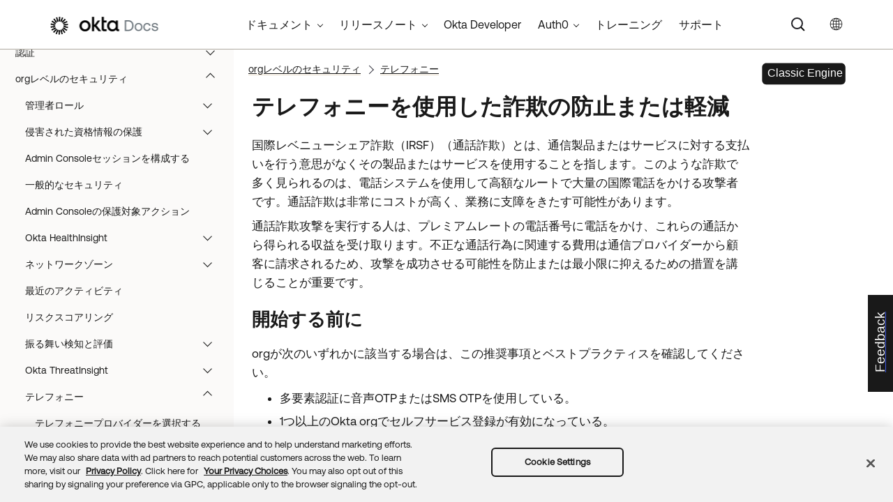

--- FILE ---
content_type: text/html; charset=UTF-8
request_url: https://help.okta.com/ja-jp/Content/Topics/telephony/telephony-mitigate-tf.htm
body_size: 10814
content:
<!DOCTYPE html>
<html xmlns:MadCap="http://www.madcapsoftware.com/Schemas/MadCap.xsd" lang="ja-jp" xml:lang="ja-jp" class="_Skins_okta_html5_topnav_nav_poc" data-mc-search-type="Stem" data-mc-help-system-file-name="okta_help.xml" data-mc-path-to-help-system="../../../" data-mc-has-content-body="True" data-mc-toc-path="Org-level security|[%=System.LinkedHeader%]" data-mc-target-type="WebHelp2" data-mc-runtime-file-type="Topic;Default" data-mc-preload-images="false" data-mc-in-preview-mode="false">
    <head>
        <meta name="viewport" content="width=device-width, initial-scale=1.0" />
        <meta name="typeofcontent" content="documentation" />
        <meta name="audience" content="admin" />
        <meta http-equiv="Content-Type" content="text/html; charset=utf-8" />
        <meta name="viewport" content="width=device-width, height=device-height" /><title>テレフォニーを使用した詐欺の防止または軽減 | Okta Classic Engine</title>
        <link rel="canonical" href="https://help.okta.com/ja-jp/content/topics/telephony/telephony-mitigate-tf.htm" />
        <meta charset="utf-8" />
        <meta http-equiv="X-UA-Compatible" content="IE=edge" />
        <link rel="shortcut icon" href="../../Resources/Images/favicon.ico" type="image/x-icon" />
        <!-- Google Tag Manager -->
        <!-- End Google Tag Manager -->
        <!-- Google Tag Manager -->
        <!-- End Google Tag Manager -->
        <!-- Pendo Script (Per Chris Bank) -->
        <!-- End Pendo Script -->
        <link href="../../../Skins/Default/Stylesheets/Slideshow.css" rel="stylesheet" type="text/css" data-mc-generated="True" />
        <link href="../../../Skins/Default/Stylesheets/TextEffects.css" rel="stylesheet" type="text/css" data-mc-generated="True" />
        <link href="../../../Skins/Default/Stylesheets/Topic.css" rel="stylesheet" type="text/css" data-mc-generated="True" />
        <link href="../../../Skins/Default/Stylesheets/Components/Styles.css" rel="stylesheet" type="text/css" data-mc-generated="True" />
        <link href="../../../Skins/Default/Stylesheets/Components/Tablet.css" rel="stylesheet" type="text/css" data-mc-generated="True" />
        <link href="../../../Skins/Default/Stylesheets/Components/Mobile.css" rel="stylesheet" type="text/css" data-mc-generated="True" />
        <link href="../../../Skins/Default/Stylesheets/Components/Print.css" rel="stylesheet" type="text/css" data-mc-generated="True" />
        <link href="../../../Skins/Fluid/stylesheets/foundation.6.2.3.css" rel="stylesheet" type="text/css" data-mc-generated="True" />
        <link href="../../../Skins/Fluid/stylesheets/styles.css" rel="stylesheet" type="text/css" data-mc-generated="True" />
        <link href="../../../Skins/Fluid/stylesheets/tablet.css" rel="stylesheet" type="text/css" data-mc-generated="True" />
        <link href="../../../Skins/Fluid/stylesheets/mobile.css" rel="stylesheet" type="text/css" data-mc-generated="True" />
        <link href="../../../Skins/Fluid/stylesheets/print.css" rel="stylesheet" type="text/css" data-mc-generated="True" />
        <link rel="stylesheet" href="https://static.cloud.coveo.com/searchui/v2.5395/css/CoveoFullSearchNewDesign.css" />
        <style>/*<meta />*/

.button.select-language-button
{
	-pie-background: linear-gradient(#ffffff, #ffffff);
}

.needs-pie
{
	behavior: url('../../../Resources/Scripts/PIE-no-motw.htc');
}

</style>
        <link href="../../resources/stylesheets/okta-main-new-nav.css" rel="stylesheet" type="text/css" />
        <link href="../../resources/tablestyles/standard-horizonal-borders-only.css" rel="stylesheet" data-mc-stylesheet-type="table" />
        <script src="../../../Resources/Scripts/jquery.min.js" type="text/javascript">
        </script>
        <script src="../../../Resources/Scripts/purify.min.js" type="text/javascript" defer="defer">
        </script>
        <script src="../../../Resources/Scripts/require.min.js" type="text/javascript">
        </script>
        <script src="../../../Resources/Scripts/require.config.js" type="text/javascript" defer="defer">
        </script>
        <script src="../../../Resources/Scripts/foundation.6.2.3_custom.js" type="text/javascript">
        </script>
        <script src="../../../Resources/Scripts/plugins.min.js" type="text/javascript" defer="defer">
        </script>
        <script src="../../../Resources/Scripts/MadCapAll.js" type="text/javascript" defer="defer">
        </script>
        <script src="../../resources/scripts/adobe-tags.js">
        </script>
        <script>
			/* <![CDATA[ */
			(function(w,d,s,l,i){w[l]=w[l]||[];w[l].push({'gtm.start':
			new Date().getTime(),event:'gtm.js'});var f=d.getElementsByTagName(s)[0],
			j=d.createElement(s),dl=l!='dataLayer'?'&l='+l:'';j.async=true;j.src=
			'https://www.googletagmanager.com/gtm.js?id='+i+dl;f.parentNode.insertBefore(j,f);
			})(window,document,'script','dataLayer','GTM-NMZZV4P');
			/* ]]> */
		</script>
        <script>
			/* <![CDATA[ */
			(function(w,d,s,l,i){w[l]=w[l]||[];w[l].push({'gtm.start':
			new Date().getTime(),event:'gtm.js'});var f=d.getElementsByTagName(s)[0],
			j=d.createElement(s),dl=l!='dataLayer'?'&l='+l:'';j.async=true;j.src=
			'https://www.googletagmanager.com/gtm.js?id='+i+dl;f.parentNode.insertBefore(j,f);
			})(window,document,'script','dataLayer','GTM-KXMLV58');
			/* ]]> */
		</script>
        <script>
		/* <![CDATA[ */
		(function(apiKey){
			(function(p,e,n,d,o){var v,w,x,y,z;o=p[d]=p[d]||{};o._q=o._q||[];
			v=['initialize','identify','updateOptions','pageLoad','track'];for(w=0,x=v.length;w<x;++w)(function(m){
			o[m]=o[m]||function(){o._q[m===v[0]?'unshift':'push']([m].concat([].slice.call(arguments,0)));};})(v[w]);
			y=e.createElement(n);y.async=!0;y.src='https://cdn.pendo.io/agent/static/'+apiKey+'/pendo.js';
			z=e.getElementsByTagName(n)[0];z.parentNode.insertBefore(y,z);})(window,document,'script','pendo');

        pendo.initialize({
            visitor: {
                id:              'VISITOR-UNIQUE-ID'
            },
            account: {
                id:           'ACCOUNT-UNIQUE-ID'
            }
        });
		})('a9bd3885-93ae-46ab-700b-dd29e613c19d');
		/* ]]> */
        function openSurvey() {
            window.open('https://surveys.okta.com/jfe/form/SV_e4L0iW8a3tz8Yol?source=' + encodeURIComponent(document.location.href), '_blank');
        }
		</script>
    </head>
    <body>
        <div class="foundation-wrap off-canvas-wrapper">
            <div class="off-canvas-wrapper-inner" data-off-canvas-wrapper="">
                <aside class="off-canvas position-right" role="navigation" id="offCanvas" data-off-canvas="" data-position="right" data-mc-ignore="true">
                    <ul class="off-canvas-drilldown vertical menu off-canvas-list" data-drilldown="" data-mc-back-link="Back" data-mc-css-tree-node-expanded="is-drilldown-submenu-parent" data-mc-css-tree-node-collapsed="is-drilldown-submenu-parent" data-mc-css-sub-menu="vertical menu slide-in-right is-drilldown-submenu" data-mc-include-indicator="False" data-mc-include-icon="False" data-mc-include-parent-link="True" data-mc-include-back="True" data-mc-defer-expand-event="True" data-mc-expand-event="click.zf.drilldown" data-mc-toc="True">
                    </ul>
                </aside>
                <div class="off-canvas-content inner-wrap" data-off-canvas-content="">
                    <div data-sticky-container="" class="title-bar-container">
                        <nav class="title-bar tab-bar sticky" role="banner" data-sticky="" data-options="marginTop:0" style="width:100%" data-sticky-on="only screen and (max-width: 1024px)" data-mc-ignore="true"><a class="skip-to-content fluid-skip showOnFocus" href="#">メインコンテンツにスキップ</a>
                            <div class="middle title-bar-section outer-row clearfix">
                                <div class="menu-icon-container relative clearfix">
                                    <div class="central-account-wrapper">
                                        <div class="central-dropdown"><a class="central-account-drop"><span class="central-account-image"></span><span class="central-account-text">アカウント</span></a>
                                            <div class="central-dropdown-content"><a class="MCCentralLink central-dropdown-content-settings">設定</a>
                                                <hr class="central-separator" /><a class="MCCentralLink central-dropdown-content-logout">ログアウト</a>
                                            </div>
                                        </div>
                                    </div>
                                    <button class="menu-icon" aria-label="ナビゲーションパネルを表示" data-toggle="offCanvas"><span></span>
                                    </button>
                                </div>
                            </div>
                            <div class="title-bar-layout outer-row">
                                <div class="logo-wrapper"><a class="logo" href="https://help.okta.com/ja-jp/content/index.htm" alt="Okta"></a>
                                </div>
                                <div class="navigation-wrapper nocontent">
                                    <ul class="navigation clearfix" role="navigation" data-mc-css-tree-node-has-children="has-children" data-mc-css-sub-menu="sub-menu" data-mc-expand-event="mouseenter" data-mc-top-nav-menu="True" data-mc-max-depth="2" data-mc-include-icon="False" data-mc-include-indicator="False" data-mc-include-children="True" data-mc-include-siblings="True" data-mc-include-parent="True" data-mc-toc="True">
                                        <li class="placeholder" style="visibility:hidden"><a>プレースホルダー</a>
                                        </li>
                                    </ul>
                                </div>
                                <div class="central-account-wrapper">
                                    <div class="central-dropdown"><a class="central-account-drop"><span class="central-account-image"></span><span class="central-account-text">アカウント</span></a>
                                        <div class="central-dropdown-content"><a class="MCCentralLink central-dropdown-content-settings">設定</a>
                                            <hr class="central-separator" /><a class="MCCentralLink central-dropdown-content-logout">ログアウト</a>
                                        </div>
                                    </div>
                                </div>
                                <div class="nav-search-wrapper">
                                    <div class="nav-search row">
                                        <form class="search" action="#">
                                            <div class="search-bar search-bar-container needs-pie">
                                                <input class="search-field needs-pie" type="search" aria-label="検索フィールド" placeholder="検索" />
                                                <div class="search-filter-wrapper"><span class="invisible-label" id="search-filters-label">フィルター： </span>
                                                    <div class="search-filter" aria-haspopup="true" aria-controls="sf-content" aria-expanded="false" aria-label="検索フィルター" title="すべてのファイル" role="button" tabindex="0">
                                                    </div>
                                                    <div class="search-filter-content" id="sf-content">
                                                        <ul>
                                                            <li>
                                                                <button class="mc-dropdown-item" aria-labelledby="search-filters-label filterSelectorLabel-00001"><span id="filterSelectorLabel-00001">すべてのファイル</span>
                                                                </button>
                                                            </li>
                                                        </ul>
                                                    </div>
                                                </div>
                                                <div class="search-submit-wrapper" dir="ltr">
                                                    <div class="search-submit" title="検索" role="button" tabindex="0"><span class="invisible-label">検索を送信</span>
                                                    </div>
                                                </div>
                                            </div>
                                        </form>
                                    </div>
                                </div>
                            </div>
                        </nav>
                    </div>
                    <div class="main-section">
                        <div class="row outer-row sidenav-layout">
                            <nav class="sidenav-wrapper">
                                <div class="sidenav-container">
                                    <ul class="off-canvas-accordion vertical menu sidenav" data-accordion-menu="" data-mc-css-tree-node-expanded="is-accordion-submenu-parent" data-mc-css-tree-node-collapsed="is-accordion-submenu-parent" data-mc-css-sub-menu="vertical menu accordion-menu is-accordion-submenu nested" data-mc-include-indicator="False" data-mc-include-icon="False" data-mc-include-parent-link="False" data-mc-include-back="False" data-mc-defer-expand-event="True" data-mc-expand-event="click.zf.accordionMenu" data-mc-toc="True" data-mc-side-nav-menu="True">
                                    </ul>
                                </div>
                            </nav>
                            <div class="body-container">
                                <div data-mc-content-body="True">
                                    <!-- Google Tag Manager (noscript) -->
                                    <noscript><iframe src="https://www.googletagmanager.com/ns.html?id=GTM-NMZZV4P" height="0" width="0" style="display:none;visibility:hidden"></iframe>
                                    </noscript>
                                    <!-- End Google Tag Manager (noscript) -->
                                    <!-- Google Tag Manager (noscript) -->
                                    <noscript><iframe src="https://www.googletagmanager.com/ns.html?id=GTM-KXMLV58" height="0" width="0" style="display:none;visibility:hidden"></iframe>
                                    </noscript>
                                    <!-- End Google Tag Manager (noscript) -->
                                    <!-- Coveo config parameters -->
                                    <div id="coveo_org_id" style="Display:None"><span class="mc-variable okta-coveo-config.OrgId variable">oktaproduction9ounvcxa</span>
                                    </div>
                                    <div id="coveo_rest_uri" style="Display:None"><span class="mc-variable okta-coveo-config.PlatformRestUri variable">https://platform.cloud.coveo.com/rest/search</span>
                                    </div>
                                    <div id="coveo_search_url" style="Display:None"><span class="mc-variable okta-coveo-config.SearchPageUrl variable">https://support.okta.com/help/s/global-search/%40uri</span>
                                    </div>
                                    <div id="coveo_token_url" style="Display:None"><span class="mc-variable okta-coveo-config.SearchTokenServiceUrl variable">https://support.okta.com/help/services/apexrest/PublicSearchToken?site=help</span>
                                    </div>
                                    <div id="coveo_dev_org_id" style="Display:None"><span class="mc-variable okta-coveo-config.DevOrgId variable">oktanonproduction1il1gtac7</span>
                                    </div>
                                    <div id="coveo_token_url_dev" style="Display:None"><span class="mc-variable okta-coveo-config.SearchTokenServiceUrlDev variable">https://qo2dt8ecve.execute-api.us-west-2.amazonaws.com/dev/token?site=help</span>
                                    </div>
                                    <!-- End Coveo config parameters -->
                                    <!-- ************** Coveo Search bar ************************************* -->
                                    <!-- set margin and size in /Content/Resources/Scripts/coveo-resources/css/Coveo.Okta.StandaloneSearchbox.min.css to make room for replacing Flare-generated top-nav with HTML code (see below)-->
                                    <div id="OLC_Coveo_Headline" class="coveo-headline-wrapper" data-mc-conditions="MultiProdPublish.CoveoSearchBar">
                                        <div class="slds-p-vertical_small">
                                            <!--Search Bar-->
                                            <div class="slds-grid slds-grid_align-center">
                                                <div id="customSelect" class="CoveoCustomSelect slds-float_right">
                                                </div>
                                                <div id="standaloneSearchbox">
                                                    <div class="CoveoAnalytics" data-search-hub="OktaCommunityFullSearch">
                                                    </div>
                                                    <div class="CoveoTab" data-id="Help" data-caption="Help" style="display:none">
                                                    </div>
                                                    <div class="CoveoSearchbox" data-enable-omnibox="true" data-enable-query-suggest-addon="true">
                                                    </div>
                                                </div>
                                            </div>
                                        </div>
                                    </div>
                                    <div class="replace_top_nav">
                                        <div class="logo_container" id="OktaBanner" data-mc-conditions="Primary.live-site-only"><a class="logo" href="https://help.okta.com/ja-jp/content/index.htm" data-test="OktaBanner"><img src="../../resources/images/okta-assets/logo.png" alt="Oktaのドキュメント" title="Oktaのドキュメント" data-test="OktaBannerImg" /></a>
                                        </div>
                                        <div class="navbar" data-mc-conditions="Primary.live-site-only">
                                            <div class="dropdown" data-test="menuBarCategory" id="documentationMenu" data-mc-conditions="MultiProdPublish.DocMenu">
                                                <button class="dropbtn">ドキュメント <span class="fa fa-caret-down"></span></button>
                                                <div class="dropdown-content" data-test="menuBarItems">
                                                    <div><a href="https://help.okta.com/okta_help.htm?type=oie&amp;id=oie-index" data-test="menuBarLink">Identity Engine</a>
                                                    </div>
                                                    <div><a href="https://help.okta.com/okta_help.htm?id=index-admin" data-test="menuBarLink">Classic Engine</a>
                                                    </div>
                                                    <div><a href="https://help.okta.com/okta_help.htm?type=oag&amp;id=ext_oag_main" data-test="menuBarLink">Access Gateway</a>
                                                    </div>
                                                    <div><a href="https://help.okta.com/okta_help.htm?type=asa&amp;id=csh-asa-overview" data-test="menuBarLink">Advanced Server Access</a>
                                                    </div>
                                                    <div><a href="https://help.okta.com/okta_help.htm?type=aerial&amp;id=aerial-overview" data-test="menuBarLink">Aerial</a>
                                                    </div>
                                                    <div><a href="https://help.okta.com/okta_help.htm?type=ispm&amp;id=csh-ispm-home" data-test="menuBarLink">Identity Security Posture Management</a>
                                                    </div>
                                                    <div><a href="https://help.okta.com/okta_help.htm?type=wf&amp;id=ext-Okta-workflows" data-test="menuBarLink">Workflows</a>
                                                    </div>
                                                </div>
                                            </div>
                                            <div class="dropdown" data-test="menuBarCategory" id="relnotesMenu" data-mc-conditions="MultiProdPublish.DocMenu">
                                                <button class="dropbtn">リリースノート <span class="fa fa-caret-down"></span></button>
                                                <div class="dropdown-content" data-test="menuBarItems">
                                                    <div><a href="https://help.okta.com/okta_help.htm?type=oie&amp;id=csh-oie-release-notes" data-test="menuBarLink">Identity Engine</a>
                                                    </div>
                                                    <div><a href="https://help.okta.com/okta_help.htm?id=ext_okta_relnotes" data-test="menuBarLink">Classic Engine</a>
                                                    </div>
                                                    <div><a href="https://help.okta.com/okta_help.htm?type=oag&amp;id=ext_oag_releasenotes" data-test="menuBarLink">Access Gateway</a>
                                                    </div>
                                                    <div><a href="https://help.okta.com/okta_help.htm?type=asa&amp;id=ext-asa-releasenotes" data-test="menuBarLink">Advanced Server Access</a>
                                                    </div>
                                                    <div><a href="https://help.okta.com/okta_help.htm?type=aerial&amp;id=aerial-releasenotes" data-test="menuBarLink">Aerial</a>
                                                    </div>
                                                    <div><a href="https://help.okta.com/okta_help.htm?type=ispm&amp;id=csh-rn-announcements" data-test="menuBarLink">Identity Security Posture Management</a>
                                                    </div>
                                                    <div><a href="https://help.okta.com/okta_help.htm?type=wf&amp;id=ext-workflows-releasenotes" data-test="menuBarLink">Workflows</a>
                                                    </div>
                                                </div>
                                            </div>
                                            <div class="dropdown" data-test="menuBarCategory" id="oktaDevDocsMenu"><a href="https://developer.okta.com/" target="_blank" data-test="menuBarLink">Okta Developer</a>
                                            </div>
                                            <div class="dropdown" data-test="menuBarCategory" id="auth0Menu">
                                                <button class="dropbtn">Auth0 <span class="fa fa-caret-down"></span></button>
                                                <div class="dropdown-content" data-test="menuBarItems">
                                                    <div><a href="https://auth0.com/docs" target="_blank" data-test="menuBarLink">Auth0ドキュメント</a>
                                                    </div>
                                                    <div><a href="https://docs.fga.dev/" target="_blank" data-test="menuBarLink">Auth0 FGAドキュメント</a>
                                                    </div>
                                                </div>
                                            </div>
                                            <div class="dropdown" data-test="menuBarCategory" id="trainingMenu"><a href="https://www.okta.com/services/training/" target="_blank" data-test="menuBarLink">トレーニング</a>
                                            </div>
                                            <div class="dropdown" data-test="menuBarCategory" id="supportMenu"><a href="https://support.okta.com/help/s/?language=ja" target="_blank" data-test="menuBarLink">サポート</a>
                                            </div>
                                        </div>
                                        <div class="toolbar-main" data-test="toolBar" data-mc-conditions="Primary.live-site-only">
                                            <div class="buttons popup-container clearfix topicToolbarProxy _Skins_okta_toolbar_no_expand mc-component nocontent" style="mc-topic-toolbar-items: ;">
                                                <div class="button-group-container-left">
                                                    <button class="button needs-pie select-language-button" title="言語を変更">
                                                        <div>
                                                            <div role="img" class="button-icon-wrapper" aria-label="言語を変更">
                                                                <div class="button-icon"> </div>
                                                            </div>
                                                        </div>
                                                    </button>
                                                </div>
                                            </div>
                                        </div>
                                    </div>
                                    <!-- **********************  Main content row  ********************** -->
                                    <div class="okta-topics" data-test="bodyWrapper">
                                        <!-- *** Col1: Body Col *** -->
                                        <div>
                                            <div class="is-not-in-mobile">
                                                <!-- Breadcrumbs -->
                                                <div class="nocontent">
                                                    <div class="MCBreadcrumbsBox_0 breadcrumbs" role="navigation" aria-label="ブレッドクラム" data-mc-breadcrumbs-divider="  &gt;  " data-mc-breadcrumbs-count="3" data-mc-toc="True">
                                                    </div>
                                                </div>
                                            </div>
                                            <div class="oie-label" data-mc-conditions="MultiProdPublish.Classic">
                                                <img class="oie-label" title="ラベル：Okta Classic Engineコンテンツ" src="../../resources/images/okta-assets/classic_engine.svg" />
                                            </div>
                                            <div class="body-main" data-test="bodyContent">
                                                <!-- Main content body -->
                                                <div role="main" id="mc-main-content">
                                                    <h1>テレフォニーを使用した詐欺の防止または軽減</h1>
                                                    <p>国際レベニューシェア詐欺（IRSF）（通話詐欺）とは、通信製品またはサービスに対する支払いを行う意思がなくその製品またはサービスを使用することを指します。このような詐欺で多く見られるのは、電話システムを使用して高額なルートで大量の国際電話をかける攻撃者です。通話詐欺は非常にコストが高く、業務に支障をきたす可能性があります。 </p>
                                                    <p>通話詐欺攻撃を実行する人は、プレミアムレートの電話番号に電話をかけ、これらの通話から得られる収益を受け取ります。不正な通話行為に関連する費用は通信プロバイダーから顧客に請求されるため、攻撃を成功させる可能性を防止または最小限に抑えるための措置を講じることが重要です。 </p>
                                                    <h2>開始する前に</h2>
                                                    <p>orgが次のいずれかに該当する場合は、この推奨事項とベストプラクティスを確認してください。 </p>
                                                    <ul>
                                                        <li>

多要素認証に音声OTPまたはSMS OTPを使用している。
</li>
                                                        <li>1つ以上の<span class="mc-variable okta-variables.ProductName variable">Okta</span> orgでセルフサービス登録が有効になっている。</li>
                                                        <li>
いずれかの<span class="mc-variable okta-variables.ProductName variable">Okta</span> orgで、OktaがホストするウィジェットまたはカスタムのSign-In Widgetを使用している。 
</li>
                                                        <li>テレフォニーのユースケースに、<span class="mc-variable okta-variables.ProductName variable">Okta</span>認証APIまたは要素APIを使用している。 
</li>
                                                        <li>カスタムユーザープロビジョニングまたはセルフサービス登録ソリューションを有効にしている。 
</li>
                                                    </ul>
                                                    <h2>通話詐欺に対する自分の<span class="mc-variable okta-variables.ProductName variable">Okta</span> orgの脆弱性</h2>
                                                    <p>自分の所属する<span class="mc-variable okta-variables.ProductName variable">Okta</span> orgが特定の活動を許可している場合は、通話詐欺攻撃に対して脆弱である可能性があります。</p>
                                                    <ul>
                                                        <li>ユーザーが強力なID証明を行うことなく自己登録できるようにしている。たとえば、カスタムユーザープロビジョニングを使用している場合、またはorgでセルフサービス登録ソリューションが有効になっている場合があります。</li>
                                                        <li>登録またはサインインアクティビティの認証要素として、音声またはSMSを許可している。</li>
                                                    </ul>
                                                    <p><span class="mc-variable okta-variables.ProductName variable">Okta</span>では、音声によるMFAに対し常にバックエンドのセキュリティ対策を実施しています。ただし、orgに柔軟性を持たせるため、<span class="mc-variable okta-variables.ProductName variable">Okta</span>ではアカウント作成にビジネスロジックを課していません。<span class="mc-variable okta-variables.ProductName variable">Okta</span>ではデフォルトでIDの証明や悪意のある可能性のあるユーザーの非アクティブ化は強制していません。</p>
                                                    <h3>通話詐欺攻撃からOrganizationを保護する必要がある理由</h3>
                                                    <p>通話詐欺攻撃からorgを保護するために尽力すべき実際的な理由は数多くあります。たとえば、通話詐欺攻撃によって自社のサービスに偽のアカウントが作成されます。偽のアカウントが急増すると、次のような結果を招く恐れがあります。</p>
                                                    <ul>
                                                        <li>偽のアカウントを特定して削除するために、より高い運用コストが必要になる</li>
                                                        <li>ユーザーベースの価値とユーザー情報の信頼性が低下する</li>
                                                        <li>不正な販売行為が発生する（該当する場合）</li>
                                                        <li>送信者番号がエンゲージメントの低い通信を生成していると識別された場合に、プロバイダーによって正当なトラフィックがブロックされる</li>
                                                    </ul>
                                                    <p>通話詐欺攻撃は、次のような悪影響をもたらす可能性があります。</p>
                                                    <ul>
                                                        <li>大量の有料トラフィックが発生し、正当なユーザーへの音声およびSMSメッセージの配信が遅延または妨げられる可能性がある。</li>
                                                        <li>プロバイダーが特定の国からの番号をブロックし、正当なアカウントへのSMSおよび音声の配信がブロックされる可能性がある。</li>
                                                        <li>購入済み契約を超える使用およびテレフォニーAPIの使用にかかるコストの増加</li>
                                                    </ul>
                                                    <h3><span class="mc-variable okta-variables.ProductName variable">Okta</span>がお客様のために通話詐欺を減少させる方法</h3>
                                                    <p><span class="mc-variable okta-variables.ProductName variable">Okta</span>では、通話詐欺の影響を軽減させるべく、以下の対策を実施しています。</p>
                                                    <ul>
                                                        <li>SMSおよび音声トラフィックのサービスに対する上限設定：<span class="mc-variable okta-variables.ProductName variable">Okta</span> orgがサービスの上限に達すると、すべての音声およびSMSトラフィックに対するMFAが24時間ブロックされます。この場合、要求を行った受信者はHTTP 429エラーメッセージを受信します。</li>
                                                        <li>ユーザーごとの音声およびSMSのレート制限：1人のユーザーがorgに不利益をもたらす大量の不正通話を送信しないように、登録レート制限が適用されます。</li>
                                                        <li>アクティブな攻撃中のアラート：<span class="mc-variable okta-variables.ProductName variable">Okta</span> orgでアクティブな通話詐欺攻撃が発生した場合は、<span class="mc-variable okta-variables.ProductName variable">Okta</span>サポートチームから通知されます。</li>
                                                    </ul>
                                                    <h2>通話詐欺を減らすために実行できる手順</h2>
                                                    <p><span class="mc-variable okta-variables.ProductName variable">Okta</span>では、次の手順に従って通話詐欺行為からorgを保護し、攻撃による影響を軽減することをお勧めします。</p>
                                                    <h3>ネットワークゾーンを使用して不正なトラフィックの事前認証をブロックする</h3>
                                                    <p><span class="mc-variable okta-variables.ProductName variable">Okta</span> orgにアクセスを試行している悪意のあるIPアドレスを認識した場合は、ネットワークゾーンを使用してトラフィックの事前認証をブロックできます。これにより、攻撃者が<span class="mc-variable okta-variables.ProductName variable">Okta</span>のサインインページおよび登録ページにアクセスできなくなります。「<a href="../security/network/create-ip-zone.htm" class="MCXref xref">IPゾーンを作成する</a>」を参照してください。</p>
                                                    <h3>音声によるMFAを無効にするか、グループごとの音声によるMFAを制御する</h3>
                                                    <p>Okta orgで音声によるMFAが必要でない場合は、非アクティブ化できます。  </p>
                                                    <p data-mc-conditions="MultiProdPublish.Classic">「<a href="../security/mfa/voicecall.htm" class="MCXref xref">音声通話認証（MFA）</a>」を参照してください。</p>
                                                    <p>音声によるMFAが必要な場合は、IDの証明が完了し、アカウントが不正でないことが確認できるまで、新しいアカウントの登録を許可しないでください。 </p>
                                                    <h3>ユーザープロビジョニング方法を確認する</h3>
                                                    <p>ユーザーアカウントの作成方法とプロビジョニング方法を再評価して、追加のセキュリティ対策で偽のアカウントの作成を防止できるかどうかを判断します。次のセキュリティメソッドを既存のアカウント作成やプロビジョニングメソッドに追加します。</p>
                                                    <ul>
                                                        <li>既知の、または潜在的に不正な地理位置情報からのアカウント作成をブロックする。</li>
                                                        <li>メールベースの検証を使用してユーザー登録を検証する。</li>
                                                        <li>ID証明ツールと統合して、メールアドレスが偽のドメインからのものであるかどうかを判断する。</li>
                                                        <li>カスタム登録ページにレート制限を実装して、詐欺行為者が偽のアカウントを大量に生成するのを防止する。</li>
                                                        <li>orgで偽のユーザーを非アクティブ化し、詐欺行為者が偽のアカウントを使用して音声通話を行うのを防ぐ。</li>
                                                    </ul>
                                                    <h3>悪意のあるアクティビティを監視し、不正行為者を非アクティブ化する</h3>
                                                    <p>次のクエリを使用して、システムログで不審な音声アクティビティを監視することができます。</p>
                                                    <div class="codeSnippet"><a class="codeSnippetCopyButton" role="button" href="javascript:void(0);">コピー</a>
                                                        <div style="mc-code-lang: SQL;" class="codeSnippetBody" data-mc-continue="False" data-mc-line-number-start="1" data-mc-use-line-numbers="True"><pre><span class="codeSnippetLineNumbers" style="border-right: #AAA 2px solid;" aria-hidden="true">1
2
3
4
5
6
7
</span><code>event_type<span style="color: #0086b3; ">=</span><span style="color: #df5000; ">&quot;system.voice.send_phone_verification_call&quot;</span><br />    stats <span style="color: #a71d5d; ">count</span> <span style="color: #a71d5d; ">values</span>(client_geographical_context_country) <br />    <span style="color: #a71d5d; ">as</span> Country dc(target1_alternate_id) <br />    <span style="color: #a71d5d; ">as</span> unique_count_phone_numbers <br />    <span style="color: #a71d5d; ">by</span> actor_alternate_id, client_ip_address, client_user_agent_raw_user_agent<br />    <span style="color: #a71d5d; ">where</span> <span style="color: #a71d5d; ">count</span> <span style="color: #0086b3; ">&gt;</span> <span style="color: #005cc5; ">20</span><br />    <span style="color: #a71d5d; ">table</span> actor_alternate_id, client_ip_address, client_user_agent_raw_user_agent, Country, unique_count_phone_numbers</code></pre>
                                                        </div>
                                                    </div>
                                                    <p>これらのフィールドは、Splunk用の<span class="mc-variable okta-variables.ProductName variable">Okta</span> Identity Cloudアドオンを使用する場合にも使用できます。</p>
                                                    <p>このクエリで<span class="varname">system.voice.send_phone_verification_call</span>フィールドをチェックし、ユーザー、IPアドレス、ユーザーエージェントの組み合わせの数が特定のしきい値よりも大きいかどうかを分析します（この例では、数が20よりも大きいかどうか）。検索の時間枠に応じてしきい値を設定できます。検索を1時間ごとに実行する場合は、その時間に行われる正常なアクティビティよりも高い値にしきい値を設定できます。</p>
                                                    <p>このサンプルクエリでは、次のフィールドを使用します。</p>
                                                    <table style="width: 100%;mc-table-style: url('../../resources/tablestyles/standard-horizonal-borders-only.css');margin-left: 0;margin-right: auto;" class="TableStyle-standard-horizonal-borders-only" cellspacing="14">
                                                        <col style="width: 594px;" class="TableStyle-standard-horizonal-borders-only-Column-Column1" />
                                                        <col class="TableStyle-standard-horizonal-borders-only-Column-Column1" />
                                                        <thead>
                                                            <tr class="TableStyle-standard-horizonal-borders-only-Head-Header1">
                                                                <th class="TableStyle-standard-horizonal-borders-only-HeadE-Column1-Header1">フィールド</th>
                                                                <th class="TableStyle-standard-horizonal-borders-only-HeadD-Column1-Header1">説明</th>
                                                            </tr>
                                                        </thead>
                                                        <tbody>
                                                            <tr class="TableStyle-standard-horizonal-borders-only-Body-Body1">
                                                                <td class="TableStyle-standard-horizonal-borders-only-BodyE-Column1-Body1"><span class="varname">event_type</span>
                                                                </td>
                                                                <td class="TableStyle-standard-horizonal-borders-only-BodyD-Column1-Body1">ユーザーの操作に基づいて<span class="mc-variable okta-variables.ProductName variable">Okta</span>が記録するイベント。イベントは音声通話による検証が開始されたことを示しています。</td>
                                                            </tr>
                                                            <tr class="TableStyle-standard-horizonal-borders-only-Body-Body1">
                                                                <td class="TableStyle-standard-horizonal-borders-only-BodyE-Column1-Body1"><span class="varname">actor_alternate_id</span>
                                                                </td>
                                                                <td class="TableStyle-standard-horizonal-borders-only-BodyD-Column1-Body1">ユーザーのメールアドレス。</td>
                                                            </tr>
                                                            <tr class="TableStyle-standard-horizonal-borders-only-Body-Body1">
                                                                <td class="TableStyle-standard-horizonal-borders-only-BodyE-Column1-Body1"><span class="varname">client_ip_address</span>
                                                                </td>
                                                                <td class="TableStyle-standard-horizonal-borders-only-BodyD-Column1-Body1">
                                                                    <p> ユーザーのIPアドレス。</p>
                                                                </td>
                                                            </tr>
                                                            <tr class="TableStyle-standard-horizonal-borders-only-Body-Body1">
                                                                <td class="TableStyle-standard-horizonal-borders-only-BodyE-Column1-Body1"><span class="varname">client_user_agent_raw_user_agent</span>
                                                                </td>
                                                                <td class="TableStyle-standard-horizonal-borders-only-BodyD-Column1-Body1">ユーザーエージェントを識別する文字列。</td>
                                                            </tr>
                                                            <tr class="TableStyle-standard-horizonal-borders-only-Body-Body1">
                                                                <td class="TableStyle-standard-horizonal-borders-only-BodyE-Column1-Body1"><span class="varname">target1_alternate_id</span>
                                                                </td>
                                                                <td class="TableStyle-standard-horizonal-borders-only-BodyD-Column1-Body1">確認用電話の送信先となる携帯電話の番号。</td>
                                                            </tr>
                                                            <tr class="TableStyle-standard-horizonal-borders-only-Body-Body1">
                                                                <td class="TableStyle-standard-horizonal-borders-only-BodyB-Column1-Body1"><span class="varname">client_geographical_context_country</span>
                                                                </td>
                                                                <td class="TableStyle-standard-horizonal-borders-only-BodyA-Column1-Body1">ユーザーのIPアドレスの地理位置情報。</td>
                                                            </tr>
                                                        </tbody>
                                                    </table>
                                                    <p>クエリによって返された出力に基づいて、org内の悪意のあるユーザーや偽のユーザーを特定し、削除できます。</p>
                                                    <h3>サポートに連絡して許可された国のリストを入手する</h3>
                                                    <p>顧客にサービスを提供している国の具体的なリストを信頼する場合は、他のすべての国に対して音声通話によるMFAをブロックしてください。また、orgのレート制限を変更することもできます。 </p>
                                                    <p>通話詐欺攻撃や偽のアカウントが増加している場合は、音声およびSMSによる登録のエンドポイントに厳格なレート制限を作成し、orgで作成される新規アカウントの頻度を減らすことができます。</p>
                                                    <h3>アカウントの新規作成に対するID証明ソリューションとの統合</h3>
                                                    <p>ドキュメントベースまたは知識ベースによる証明を通じてユーザーの自己検証を可能にし、IDの信頼性を高め、認可された個人のアクセスを承認します。詳細については、「<a href="https://www.okta.com/identity-proofing/">ID証明</a>」を参照してください。</p>
                                                    <h3>TL：テレフォニープロバイダーのアカウントキーをローテーションする</h3>
                                                    <p>TL：テレフォニープロバイダーのキーは定期的に変更してください。TL：テレフォニープロバイダーのキーの定期的なローテーションは、セキュリティ上の重要なベストプラクティスです。そうすれば、キーが侵害された場合にも不正アクセスされる機会を最小限に抑えられます。</p>
                                                    <p>TL：テレフォニープロバイダーでTL：テレフォニープロバイダーのキーをローテーションし、 Admin Consoleで新しいキーを追加することで、サービスの継続性を維持して中断を防げます。「<a href="configure-telephony.htm" class="MCXref xref">Admin ConsoleでTL：テレフォニープロバイダーを構成する</a>」を参照してください。</p>
                                                    <h2>関連項目 </h2>
                                                    <p><a href="about-telephony.htm" class="MCXref xref">テレフォニー</a>
                                                    </p>
                                                </div>
                                            </div>
                                        </div>
                                    </div>
                                    <!-- div class="toolbar-main">
            <MadCap:topicToolbarProxy data-mc-skin="/Project/Skins/okta-toolbar-no-expand.flskn" style="mc-topic-toolbar-items: ;" />
                </div -->
                                    <!-- *********************** Footer rows ********************************* -->
                                    <div class="footer2" data-test="footer">
                                        <div>
                                            <p class="copyright" data-test="copyrightNotice">&copy;  <span class="mc-variable okta-variables.Year variable">2026</span> <span class="mc-variable okta-variables.CompanyName variable">Okta, Inc</span>. All Rights Reserved. それぞれの商標は、それぞれの商標所有者に帰属します。
	</p>
                                        </div>
                                    </div>
                                    <!-- ********************** Scripts ************************************* -->
                                    <script src="../../resources/scripts/js/ignore-dompurify.js">
                                    </script>
                                    <script src="../../resources/scripts/js/app.js">
                                    </script>
                                    <script src="../../resources/scripts/js/vendor/what-input.js">
                                    </script>
                                    <script src="https://cdnjs.cloudflare.com/ajax/libs/foundation/6.4.4-rc1/js/foundation.min.js">
                                    </script>
                                    <!-- Coveo -->
                                    <script src="https://static.cloud.coveo.com/searchui/v2.5395/js/CoveoJsSearch.Lazy.min.js" defer="defer">
                                    </script>
                                    <script src="../../resources/scripts/coveo-resources/js/cultures/en.js" id="coveoCultureScript" defer="defer">
                                    </script>
                                    <script src="../../resources/scripts/coveo-resources/js/coveo.madcapflare.requirejs.js" id="coveoRequireScript" defer="defer">
                                    </script>
                                    <script src="../../resources/scripts/coveo-resources/js/coveo.madcapflare.okta.js" id="coveoInitscript" defer="defer">
                                    </script>
                                    <!-- Feedback tab for Qualtrics survey -->
                                    <div id="feedback-tab" data-mc-conditions="Primary.live-site-only"><a id="feedback-link" href="#" onclick="openSurvey();  return false" target="_blank" title="フィードバックを送信"><div id="feedback-container"><p id="feedback-text" translate="no">Feedback</p></div></a>
                                    </div>
                                </div>
                            </div>
                        </div>
                    </div><a data-close="true"></a>
                </div>
            </div>
        </div>
    </body>
</html>


--- FILE ---
content_type: text/html; charset=UTF-8
request_url: https://help.okta.com/ja-jp/content/topics/telephony/telephony-mitigate-tf.htm
body_size: 10832
content:
<!DOCTYPE html>
<html xmlns:MadCap="http://www.madcapsoftware.com/Schemas/MadCap.xsd" lang="ja-jp" xml:lang="ja-jp" class="_Skins_okta_html5_topnav_nav_poc" data-mc-search-type="Stem" data-mc-help-system-file-name="okta_help.xml" data-mc-path-to-help-system="../../../" data-mc-has-content-body="True" data-mc-toc-path="Org-level security|[%=System.LinkedHeader%]" data-mc-target-type="WebHelp2" data-mc-runtime-file-type="Topic;Default" data-mc-preload-images="false" data-mc-in-preview-mode="false">
    <head>
        <meta name="viewport" content="width=device-width, initial-scale=1.0" />
        <meta name="typeofcontent" content="documentation" />
        <meta name="audience" content="admin" />
        <meta http-equiv="Content-Type" content="text/html; charset=utf-8" />
        <meta name="viewport" content="width=device-width, height=device-height" /><title>テレフォニーを使用した詐欺の防止または軽減 | Okta Classic Engine</title>
        <link rel="canonical" href="https://help.okta.com/ja-jp/content/topics/telephony/telephony-mitigate-tf.htm" />
        <meta charset="utf-8" />
        <meta http-equiv="X-UA-Compatible" content="IE=edge" />
        <link rel="shortcut icon" href="../../Resources/Images/favicon.ico" type="image/x-icon" />
        <!-- Google Tag Manager -->
        <!-- End Google Tag Manager -->
        <!-- Google Tag Manager -->
        <!-- End Google Tag Manager -->
        <!-- Pendo Script (Per Chris Bank) -->
        <!-- End Pendo Script -->
        <link href="../../../Skins/Default/Stylesheets/Slideshow.css" rel="stylesheet" type="text/css" data-mc-generated="True" />
        <link href="../../../Skins/Default/Stylesheets/TextEffects.css" rel="stylesheet" type="text/css" data-mc-generated="True" />
        <link href="../../../Skins/Default/Stylesheets/Topic.css" rel="stylesheet" type="text/css" data-mc-generated="True" />
        <link href="../../../Skins/Default/Stylesheets/Components/Styles.css" rel="stylesheet" type="text/css" data-mc-generated="True" />
        <link href="../../../Skins/Default/Stylesheets/Components/Tablet.css" rel="stylesheet" type="text/css" data-mc-generated="True" />
        <link href="../../../Skins/Default/Stylesheets/Components/Mobile.css" rel="stylesheet" type="text/css" data-mc-generated="True" />
        <link href="../../../Skins/Default/Stylesheets/Components/Print.css" rel="stylesheet" type="text/css" data-mc-generated="True" />
        <link href="../../../Skins/Fluid/stylesheets/foundation.6.2.3.css" rel="stylesheet" type="text/css" data-mc-generated="True" />
        <link href="../../../Skins/Fluid/stylesheets/styles.css" rel="stylesheet" type="text/css" data-mc-generated="True" />
        <link href="../../../Skins/Fluid/stylesheets/tablet.css" rel="stylesheet" type="text/css" data-mc-generated="True" />
        <link href="../../../Skins/Fluid/stylesheets/mobile.css" rel="stylesheet" type="text/css" data-mc-generated="True" />
        <link href="../../../Skins/Fluid/stylesheets/print.css" rel="stylesheet" type="text/css" data-mc-generated="True" />
        <link rel="stylesheet" href="https://static.cloud.coveo.com/searchui/v2.5395/css/CoveoFullSearchNewDesign.css" />
        <style>/*<meta />*/

.button.select-language-button
{
	-pie-background: linear-gradient(#ffffff, #ffffff);
}

.needs-pie
{
	behavior: url('../../../Resources/Scripts/PIE-no-motw.htc');
}

</style>
        <link href="../../resources/stylesheets/okta-main-new-nav.css" rel="stylesheet" type="text/css" />
        <link href="../../resources/tablestyles/standard-horizonal-borders-only.css" rel="stylesheet" data-mc-stylesheet-type="table" />
        <script src="../../../Resources/Scripts/jquery.min.js" type="text/javascript">
        </script>
        <script src="../../../Resources/Scripts/purify.min.js" type="text/javascript" defer="defer">
        </script>
        <script src="../../../Resources/Scripts/require.min.js" type="text/javascript">
        </script>
        <script src="../../../Resources/Scripts/require.config.js" type="text/javascript" defer="defer">
        </script>
        <script src="../../../Resources/Scripts/foundation.6.2.3_custom.js" type="text/javascript">
        </script>
        <script src="../../../Resources/Scripts/plugins.min.js" type="text/javascript" defer="defer">
        </script>
        <script src="../../../Resources/Scripts/MadCapAll.js" type="text/javascript" defer="defer">
        </script>
        <script src="../../resources/scripts/adobe-tags.js">
        </script>
        <script>
			/* <![CDATA[ */
			(function(w,d,s,l,i){w[l]=w[l]||[];w[l].push({'gtm.start':
			new Date().getTime(),event:'gtm.js'});var f=d.getElementsByTagName(s)[0],
			j=d.createElement(s),dl=l!='dataLayer'?'&l='+l:'';j.async=true;j.src=
			'https://www.googletagmanager.com/gtm.js?id='+i+dl;f.parentNode.insertBefore(j,f);
			})(window,document,'script','dataLayer','GTM-NMZZV4P');
			/* ]]> */
		</script>
        <script>
			/* <![CDATA[ */
			(function(w,d,s,l,i){w[l]=w[l]||[];w[l].push({'gtm.start':
			new Date().getTime(),event:'gtm.js'});var f=d.getElementsByTagName(s)[0],
			j=d.createElement(s),dl=l!='dataLayer'?'&l='+l:'';j.async=true;j.src=
			'https://www.googletagmanager.com/gtm.js?id='+i+dl;f.parentNode.insertBefore(j,f);
			})(window,document,'script','dataLayer','GTM-KXMLV58');
			/* ]]> */
		</script>
        <script>
		/* <![CDATA[ */
		(function(apiKey){
			(function(p,e,n,d,o){var v,w,x,y,z;o=p[d]=p[d]||{};o._q=o._q||[];
			v=['initialize','identify','updateOptions','pageLoad','track'];for(w=0,x=v.length;w<x;++w)(function(m){
			o[m]=o[m]||function(){o._q[m===v[0]?'unshift':'push']([m].concat([].slice.call(arguments,0)));};})(v[w]);
			y=e.createElement(n);y.async=!0;y.src='https://cdn.pendo.io/agent/static/'+apiKey+'/pendo.js';
			z=e.getElementsByTagName(n)[0];z.parentNode.insertBefore(y,z);})(window,document,'script','pendo');

        pendo.initialize({
            visitor: {
                id:              'VISITOR-UNIQUE-ID'
            },
            account: {
                id:           'ACCOUNT-UNIQUE-ID'
            }
        });
		})('a9bd3885-93ae-46ab-700b-dd29e613c19d');
		/* ]]> */
        function openSurvey() {
            window.open('https://surveys.okta.com/jfe/form/SV_e4L0iW8a3tz8Yol?source=' + encodeURIComponent(document.location.href), '_blank');
        }
		</script>
    </head>
    <body>
        <div class="foundation-wrap off-canvas-wrapper">
            <div class="off-canvas-wrapper-inner" data-off-canvas-wrapper="">
                <aside class="off-canvas position-right" role="navigation" id="offCanvas" data-off-canvas="" data-position="right" data-mc-ignore="true">
                    <ul class="off-canvas-drilldown vertical menu off-canvas-list" data-drilldown="" data-mc-back-link="Back" data-mc-css-tree-node-expanded="is-drilldown-submenu-parent" data-mc-css-tree-node-collapsed="is-drilldown-submenu-parent" data-mc-css-sub-menu="vertical menu slide-in-right is-drilldown-submenu" data-mc-include-indicator="False" data-mc-include-icon="False" data-mc-include-parent-link="True" data-mc-include-back="True" data-mc-defer-expand-event="True" data-mc-expand-event="click.zf.drilldown" data-mc-toc="True">
                    </ul>
                </aside>
                <div class="off-canvas-content inner-wrap" data-off-canvas-content="">
                    <div data-sticky-container="" class="title-bar-container">
                        <nav class="title-bar tab-bar sticky" role="banner" data-sticky="" data-options="marginTop:0" style="width:100%" data-sticky-on="only screen and (max-width: 1024px)" data-mc-ignore="true"><a class="skip-to-content fluid-skip showOnFocus" href="#">メインコンテンツにスキップ</a>
                            <div class="middle title-bar-section outer-row clearfix">
                                <div class="menu-icon-container relative clearfix">
                                    <div class="central-account-wrapper">
                                        <div class="central-dropdown"><a class="central-account-drop"><span class="central-account-image"></span><span class="central-account-text">アカウント</span></a>
                                            <div class="central-dropdown-content"><a class="MCCentralLink central-dropdown-content-settings">設定</a>
                                                <hr class="central-separator" /><a class="MCCentralLink central-dropdown-content-logout">ログアウト</a>
                                            </div>
                                        </div>
                                    </div>
                                    <button class="menu-icon" aria-label="ナビゲーションパネルを表示" data-toggle="offCanvas"><span></span>
                                    </button>
                                </div>
                            </div>
                            <div class="title-bar-layout outer-row">
                                <div class="logo-wrapper"><a class="logo" href="https://help.okta.com/ja-jp/content/index.htm" alt="Okta"></a>
                                </div>
                                <div class="navigation-wrapper nocontent">
                                    <ul class="navigation clearfix" role="navigation" data-mc-css-tree-node-has-children="has-children" data-mc-css-sub-menu="sub-menu" data-mc-expand-event="mouseenter" data-mc-top-nav-menu="True" data-mc-max-depth="2" data-mc-include-icon="False" data-mc-include-indicator="False" data-mc-include-children="True" data-mc-include-siblings="True" data-mc-include-parent="True" data-mc-toc="True">
                                        <li class="placeholder" style="visibility:hidden"><a>プレースホルダー</a>
                                        </li>
                                    </ul>
                                </div>
                                <div class="central-account-wrapper">
                                    <div class="central-dropdown"><a class="central-account-drop"><span class="central-account-image"></span><span class="central-account-text">アカウント</span></a>
                                        <div class="central-dropdown-content"><a class="MCCentralLink central-dropdown-content-settings">設定</a>
                                            <hr class="central-separator" /><a class="MCCentralLink central-dropdown-content-logout">ログアウト</a>
                                        </div>
                                    </div>
                                </div>
                                <div class="nav-search-wrapper">
                                    <div class="nav-search row">
                                        <form class="search" action="#">
                                            <div class="search-bar search-bar-container needs-pie">
                                                <input class="search-field needs-pie" type="search" aria-label="検索フィールド" placeholder="検索" />
                                                <div class="search-filter-wrapper"><span class="invisible-label" id="search-filters-label">フィルター： </span>
                                                    <div class="search-filter" aria-haspopup="true" aria-controls="sf-content" aria-expanded="false" aria-label="検索フィルター" title="すべてのファイル" role="button" tabindex="0">
                                                    </div>
                                                    <div class="search-filter-content" id="sf-content">
                                                        <ul>
                                                            <li>
                                                                <button class="mc-dropdown-item" aria-labelledby="search-filters-label filterSelectorLabel-00001"><span id="filterSelectorLabel-00001">すべてのファイル</span>
                                                                </button>
                                                            </li>
                                                        </ul>
                                                    </div>
                                                </div>
                                                <div class="search-submit-wrapper" dir="ltr">
                                                    <div class="search-submit" title="検索" role="button" tabindex="0"><span class="invisible-label">検索を送信</span>
                                                    </div>
                                                </div>
                                            </div>
                                        </form>
                                    </div>
                                </div>
                            </div>
                        </nav>
                    </div>
                    <div class="main-section">
                        <div class="row outer-row sidenav-layout">
                            <nav class="sidenav-wrapper">
                                <div class="sidenav-container">
                                    <ul class="off-canvas-accordion vertical menu sidenav" data-accordion-menu="" data-mc-css-tree-node-expanded="is-accordion-submenu-parent" data-mc-css-tree-node-collapsed="is-accordion-submenu-parent" data-mc-css-sub-menu="vertical menu accordion-menu is-accordion-submenu nested" data-mc-include-indicator="False" data-mc-include-icon="False" data-mc-include-parent-link="False" data-mc-include-back="False" data-mc-defer-expand-event="True" data-mc-expand-event="click.zf.accordionMenu" data-mc-toc="True" data-mc-side-nav-menu="True">
                                    </ul>
                                </div>
                            </nav>
                            <div class="body-container">
                                <div data-mc-content-body="True">
                                    <!-- Google Tag Manager (noscript) -->
                                    <noscript><iframe src="https://www.googletagmanager.com/ns.html?id=GTM-NMZZV4P" height="0" width="0" style="display:none;visibility:hidden"></iframe>
                                    </noscript>
                                    <!-- End Google Tag Manager (noscript) -->
                                    <!-- Google Tag Manager (noscript) -->
                                    <noscript><iframe src="https://www.googletagmanager.com/ns.html?id=GTM-KXMLV58" height="0" width="0" style="display:none;visibility:hidden"></iframe>
                                    </noscript>
                                    <!-- End Google Tag Manager (noscript) -->
                                    <!-- Coveo config parameters -->
                                    <div id="coveo_org_id" style="Display:None"><span class="mc-variable okta-coveo-config.OrgId variable">oktaproduction9ounvcxa</span>
                                    </div>
                                    <div id="coveo_rest_uri" style="Display:None"><span class="mc-variable okta-coveo-config.PlatformRestUri variable">https://platform.cloud.coveo.com/rest/search</span>
                                    </div>
                                    <div id="coveo_search_url" style="Display:None"><span class="mc-variable okta-coveo-config.SearchPageUrl variable">https://support.okta.com/help/s/global-search/%40uri</span>
                                    </div>
                                    <div id="coveo_token_url" style="Display:None"><span class="mc-variable okta-coveo-config.SearchTokenServiceUrl variable">https://support.okta.com/help/services/apexrest/PublicSearchToken?site=help</span>
                                    </div>
                                    <div id="coveo_dev_org_id" style="Display:None"><span class="mc-variable okta-coveo-config.DevOrgId variable">oktanonproduction1il1gtac7</span>
                                    </div>
                                    <div id="coveo_token_url_dev" style="Display:None"><span class="mc-variable okta-coveo-config.SearchTokenServiceUrlDev variable">https://qo2dt8ecve.execute-api.us-west-2.amazonaws.com/dev/token?site=help</span>
                                    </div>
                                    <!-- End Coveo config parameters -->
                                    <!-- ************** Coveo Search bar ************************************* -->
                                    <!-- set margin and size in /Content/Resources/Scripts/coveo-resources/css/Coveo.Okta.StandaloneSearchbox.min.css to make room for replacing Flare-generated top-nav with HTML code (see below)-->
                                    <div id="OLC_Coveo_Headline" class="coveo-headline-wrapper" data-mc-conditions="MultiProdPublish.CoveoSearchBar">
                                        <div class="slds-p-vertical_small">
                                            <!--Search Bar-->
                                            <div class="slds-grid slds-grid_align-center">
                                                <div id="customSelect" class="CoveoCustomSelect slds-float_right">
                                                </div>
                                                <div id="standaloneSearchbox">
                                                    <div class="CoveoAnalytics" data-search-hub="OktaCommunityFullSearch">
                                                    </div>
                                                    <div class="CoveoTab" data-id="Help" data-caption="Help" style="display:none">
                                                    </div>
                                                    <div class="CoveoSearchbox" data-enable-omnibox="true" data-enable-query-suggest-addon="true">
                                                    </div>
                                                </div>
                                            </div>
                                        </div>
                                    </div>
                                    <div class="replace_top_nav">
                                        <div class="logo_container" id="OktaBanner" data-mc-conditions="Primary.live-site-only"><a class="logo" href="https://help.okta.com/ja-jp/content/index.htm" data-test="OktaBanner"><img src="../../resources/images/okta-assets/logo.png" alt="Oktaのドキュメント" title="Oktaのドキュメント" data-test="OktaBannerImg" /></a>
                                        </div>
                                        <div class="navbar" data-mc-conditions="Primary.live-site-only">
                                            <div class="dropdown" data-test="menuBarCategory" id="documentationMenu" data-mc-conditions="MultiProdPublish.DocMenu">
                                                <button class="dropbtn">ドキュメント <span class="fa fa-caret-down"></span></button>
                                                <div class="dropdown-content" data-test="menuBarItems">
                                                    <div><a href="https://help.okta.com/okta_help.htm?type=oie&amp;id=oie-index" data-test="menuBarLink">Identity Engine</a>
                                                    </div>
                                                    <div><a href="https://help.okta.com/okta_help.htm?id=index-admin" data-test="menuBarLink">Classic Engine</a>
                                                    </div>
                                                    <div><a href="https://help.okta.com/okta_help.htm?type=oag&amp;id=ext_oag_main" data-test="menuBarLink">Access Gateway</a>
                                                    </div>
                                                    <div><a href="https://help.okta.com/okta_help.htm?type=asa&amp;id=csh-asa-overview" data-test="menuBarLink">Advanced Server Access</a>
                                                    </div>
                                                    <div><a href="https://help.okta.com/okta_help.htm?type=aerial&amp;id=aerial-overview" data-test="menuBarLink">Aerial</a>
                                                    </div>
                                                    <div><a href="https://help.okta.com/okta_help.htm?type=ispm&amp;id=csh-ispm-home" data-test="menuBarLink">Identity Security Posture Management</a>
                                                    </div>
                                                    <div><a href="https://help.okta.com/okta_help.htm?type=wf&amp;id=ext-Okta-workflows" data-test="menuBarLink">Workflows</a>
                                                    </div>
                                                </div>
                                            </div>
                                            <div class="dropdown" data-test="menuBarCategory" id="relnotesMenu" data-mc-conditions="MultiProdPublish.DocMenu">
                                                <button class="dropbtn">リリースノート <span class="fa fa-caret-down"></span></button>
                                                <div class="dropdown-content" data-test="menuBarItems">
                                                    <div><a href="https://help.okta.com/okta_help.htm?type=oie&amp;id=csh-oie-release-notes" data-test="menuBarLink">Identity Engine</a>
                                                    </div>
                                                    <div><a href="https://help.okta.com/okta_help.htm?id=ext_okta_relnotes" data-test="menuBarLink">Classic Engine</a>
                                                    </div>
                                                    <div><a href="https://help.okta.com/okta_help.htm?type=oag&amp;id=ext_oag_releasenotes" data-test="menuBarLink">Access Gateway</a>
                                                    </div>
                                                    <div><a href="https://help.okta.com/okta_help.htm?type=asa&amp;id=ext-asa-releasenotes" data-test="menuBarLink">Advanced Server Access</a>
                                                    </div>
                                                    <div><a href="https://help.okta.com/okta_help.htm?type=aerial&amp;id=aerial-releasenotes" data-test="menuBarLink">Aerial</a>
                                                    </div>
                                                    <div><a href="https://help.okta.com/okta_help.htm?type=ispm&amp;id=csh-rn-announcements" data-test="menuBarLink">Identity Security Posture Management</a>
                                                    </div>
                                                    <div><a href="https://help.okta.com/okta_help.htm?type=wf&amp;id=ext-workflows-releasenotes" data-test="menuBarLink">Workflows</a>
                                                    </div>
                                                </div>
                                            </div>
                                            <div class="dropdown" data-test="menuBarCategory" id="oktaDevDocsMenu"><a href="https://developer.okta.com/" target="_blank" data-test="menuBarLink">Okta Developer</a>
                                            </div>
                                            <div class="dropdown" data-test="menuBarCategory" id="auth0Menu">
                                                <button class="dropbtn">Auth0 <span class="fa fa-caret-down"></span></button>
                                                <div class="dropdown-content" data-test="menuBarItems">
                                                    <div><a href="https://auth0.com/docs" target="_blank" data-test="menuBarLink">Auth0ドキュメント</a>
                                                    </div>
                                                    <div><a href="https://docs.fga.dev/" target="_blank" data-test="menuBarLink">Auth0 FGAドキュメント</a>
                                                    </div>
                                                </div>
                                            </div>
                                            <div class="dropdown" data-test="menuBarCategory" id="trainingMenu"><a href="https://www.okta.com/services/training/" target="_blank" data-test="menuBarLink">トレーニング</a>
                                            </div>
                                            <div class="dropdown" data-test="menuBarCategory" id="supportMenu"><a href="https://support.okta.com/help/s/?language=ja" target="_blank" data-test="menuBarLink">サポート</a>
                                            </div>
                                        </div>
                                        <div class="toolbar-main" data-test="toolBar" data-mc-conditions="Primary.live-site-only">
                                            <div class="buttons popup-container clearfix topicToolbarProxy _Skins_okta_toolbar_no_expand mc-component nocontent" style="mc-topic-toolbar-items: ;">
                                                <div class="button-group-container-left">
                                                    <button class="button needs-pie select-language-button" title="言語を変更">
                                                        <div>
                                                            <div role="img" class="button-icon-wrapper" aria-label="言語を変更">
                                                                <div class="button-icon"> </div>
                                                            </div>
                                                        </div>
                                                    </button>
                                                </div>
                                            </div>
                                        </div>
                                    </div>
                                    <!-- **********************  Main content row  ********************** -->
                                    <div class="okta-topics" data-test="bodyWrapper">
                                        <!-- *** Col1: Body Col *** -->
                                        <div>
                                            <div class="is-not-in-mobile">
                                                <!-- Breadcrumbs -->
                                                <div class="nocontent">
                                                    <div class="MCBreadcrumbsBox_0 breadcrumbs" role="navigation" aria-label="ブレッドクラム" data-mc-breadcrumbs-divider="  &gt;  " data-mc-breadcrumbs-count="3" data-mc-toc="True">
                                                    </div>
                                                </div>
                                            </div>
                                            <div class="oie-label" data-mc-conditions="MultiProdPublish.Classic">
                                                <img class="oie-label" title="ラベル：Okta Classic Engineコンテンツ" src="../../resources/images/okta-assets/classic_engine.svg" />
                                            </div>
                                            <div class="body-main" data-test="bodyContent">
                                                <!-- Main content body -->
                                                <div role="main" id="mc-main-content">
                                                    <h1>テレフォニーを使用した詐欺の防止または軽減</h1>
                                                    <p>国際レベニューシェア詐欺（IRSF）（通話詐欺）とは、通信製品またはサービスに対する支払いを行う意思がなくその製品またはサービスを使用することを指します。このような詐欺で多く見られるのは、電話システムを使用して高額なルートで大量の国際電話をかける攻撃者です。通話詐欺は非常にコストが高く、業務に支障をきたす可能性があります。 </p>
                                                    <p>通話詐欺攻撃を実行する人は、プレミアムレートの電話番号に電話をかけ、これらの通話から得られる収益を受け取ります。不正な通話行為に関連する費用は通信プロバイダーから顧客に請求されるため、攻撃を成功させる可能性を防止または最小限に抑えるための措置を講じることが重要です。 </p>
                                                    <h2>開始する前に</h2>
                                                    <p>orgが次のいずれかに該当する場合は、この推奨事項とベストプラクティスを確認してください。 </p>
                                                    <ul>
                                                        <li>

多要素認証に音声OTPまたはSMS OTPを使用している。
</li>
                                                        <li>1つ以上の<span class="mc-variable okta-variables.ProductName variable">Okta</span> orgでセルフサービス登録が有効になっている。</li>
                                                        <li>
いずれかの<span class="mc-variable okta-variables.ProductName variable">Okta</span> orgで、OktaがホストするウィジェットまたはカスタムのSign-In Widgetを使用している。 
</li>
                                                        <li>テレフォニーのユースケースに、<span class="mc-variable okta-variables.ProductName variable">Okta</span>認証APIまたは要素APIを使用している。 
</li>
                                                        <li>カスタムユーザープロビジョニングまたはセルフサービス登録ソリューションを有効にしている。 
</li>
                                                    </ul>
                                                    <h2>通話詐欺に対する自分の<span class="mc-variable okta-variables.ProductName variable">Okta</span> orgの脆弱性</h2>
                                                    <p>自分の所属する<span class="mc-variable okta-variables.ProductName variable">Okta</span> orgが特定の活動を許可している場合は、通話詐欺攻撃に対して脆弱である可能性があります。</p>
                                                    <ul>
                                                        <li>ユーザーが強力なID証明を行うことなく自己登録できるようにしている。たとえば、カスタムユーザープロビジョニングを使用している場合、またはorgでセルフサービス登録ソリューションが有効になっている場合があります。</li>
                                                        <li>登録またはサインインアクティビティの認証要素として、音声またはSMSを許可している。</li>
                                                    </ul>
                                                    <p><span class="mc-variable okta-variables.ProductName variable">Okta</span>では、音声によるMFAに対し常にバックエンドのセキュリティ対策を実施しています。ただし、orgに柔軟性を持たせるため、<span class="mc-variable okta-variables.ProductName variable">Okta</span>ではアカウント作成にビジネスロジックを課していません。<span class="mc-variable okta-variables.ProductName variable">Okta</span>ではデフォルトでIDの証明や悪意のある可能性のあるユーザーの非アクティブ化は強制していません。</p>
                                                    <h3>通話詐欺攻撃からOrganizationを保護する必要がある理由</h3>
                                                    <p>通話詐欺攻撃からorgを保護するために尽力すべき実際的な理由は数多くあります。たとえば、通話詐欺攻撃によって自社のサービスに偽のアカウントが作成されます。偽のアカウントが急増すると、次のような結果を招く恐れがあります。</p>
                                                    <ul>
                                                        <li>偽のアカウントを特定して削除するために、より高い運用コストが必要になる</li>
                                                        <li>ユーザーベースの価値とユーザー情報の信頼性が低下する</li>
                                                        <li>不正な販売行為が発生する（該当する場合）</li>
                                                        <li>送信者番号がエンゲージメントの低い通信を生成していると識別された場合に、プロバイダーによって正当なトラフィックがブロックされる</li>
                                                    </ul>
                                                    <p>通話詐欺攻撃は、次のような悪影響をもたらす可能性があります。</p>
                                                    <ul>
                                                        <li>大量の有料トラフィックが発生し、正当なユーザーへの音声およびSMSメッセージの配信が遅延または妨げられる可能性がある。</li>
                                                        <li>プロバイダーが特定の国からの番号をブロックし、正当なアカウントへのSMSおよび音声の配信がブロックされる可能性がある。</li>
                                                        <li>購入済み契約を超える使用およびテレフォニーAPIの使用にかかるコストの増加</li>
                                                    </ul>
                                                    <h3><span class="mc-variable okta-variables.ProductName variable">Okta</span>がお客様のために通話詐欺を減少させる方法</h3>
                                                    <p><span class="mc-variable okta-variables.ProductName variable">Okta</span>では、通話詐欺の影響を軽減させるべく、以下の対策を実施しています。</p>
                                                    <ul>
                                                        <li>SMSおよび音声トラフィックのサービスに対する上限設定：<span class="mc-variable okta-variables.ProductName variable">Okta</span> orgがサービスの上限に達すると、すべての音声およびSMSトラフィックに対するMFAが24時間ブロックされます。この場合、要求を行った受信者はHTTP 429エラーメッセージを受信します。</li>
                                                        <li>ユーザーごとの音声およびSMSのレート制限：1人のユーザーがorgに不利益をもたらす大量の不正通話を送信しないように、登録レート制限が適用されます。</li>
                                                        <li>アクティブな攻撃中のアラート：<span class="mc-variable okta-variables.ProductName variable">Okta</span> orgでアクティブな通話詐欺攻撃が発生した場合は、<span class="mc-variable okta-variables.ProductName variable">Okta</span>サポートチームから通知されます。</li>
                                                    </ul>
                                                    <h2>通話詐欺を減らすために実行できる手順</h2>
                                                    <p><span class="mc-variable okta-variables.ProductName variable">Okta</span>では、次の手順に従って通話詐欺行為からorgを保護し、攻撃による影響を軽減することをお勧めします。</p>
                                                    <h3>ネットワークゾーンを使用して不正なトラフィックの事前認証をブロックする</h3>
                                                    <p><span class="mc-variable okta-variables.ProductName variable">Okta</span> orgにアクセスを試行している悪意のあるIPアドレスを認識した場合は、ネットワークゾーンを使用してトラフィックの事前認証をブロックできます。これにより、攻撃者が<span class="mc-variable okta-variables.ProductName variable">Okta</span>のサインインページおよび登録ページにアクセスできなくなります。「<a href="../security/network/create-ip-zone.htm" class="MCXref xref">IPゾーンを作成する</a>」を参照してください。</p>
                                                    <h3>音声によるMFAを無効にするか、グループごとの音声によるMFAを制御する</h3>
                                                    <p>Okta orgで音声によるMFAが必要でない場合は、非アクティブ化できます。  </p>
                                                    <p data-mc-conditions="MultiProdPublish.Classic">「<a href="../security/mfa/voicecall.htm" class="MCXref xref">音声通話認証（MFA）</a>」を参照してください。</p>
                                                    <p>音声によるMFAが必要な場合は、IDの証明が完了し、アカウントが不正でないことが確認できるまで、新しいアカウントの登録を許可しないでください。 </p>
                                                    <h3>ユーザープロビジョニング方法を確認する</h3>
                                                    <p>ユーザーアカウントの作成方法とプロビジョニング方法を再評価して、追加のセキュリティ対策で偽のアカウントの作成を防止できるかどうかを判断します。次のセキュリティメソッドを既存のアカウント作成やプロビジョニングメソッドに追加します。</p>
                                                    <ul>
                                                        <li>既知の、または潜在的に不正な地理位置情報からのアカウント作成をブロックする。</li>
                                                        <li>メールベースの検証を使用してユーザー登録を検証する。</li>
                                                        <li>ID証明ツールと統合して、メールアドレスが偽のドメインからのものであるかどうかを判断する。</li>
                                                        <li>カスタム登録ページにレート制限を実装して、詐欺行為者が偽のアカウントを大量に生成するのを防止する。</li>
                                                        <li>orgで偽のユーザーを非アクティブ化し、詐欺行為者が偽のアカウントを使用して音声通話を行うのを防ぐ。</li>
                                                    </ul>
                                                    <h3>悪意のあるアクティビティを監視し、不正行為者を非アクティブ化する</h3>
                                                    <p>次のクエリを使用して、システムログで不審な音声アクティビティを監視することができます。</p>
                                                    <div class="codeSnippet"><a class="codeSnippetCopyButton" role="button" href="javascript:void(0);">コピー</a>
                                                        <div style="mc-code-lang: SQL;" class="codeSnippetBody" data-mc-continue="False" data-mc-line-number-start="1" data-mc-use-line-numbers="True"><pre><span class="codeSnippetLineNumbers" style="border-right: #AAA 2px solid;" aria-hidden="true">1
2
3
4
5
6
7
</span><code>event_type<span style="color: #0086b3; ">=</span><span style="color: #df5000; ">&quot;system.voice.send_phone_verification_call&quot;</span><br />    stats <span style="color: #a71d5d; ">count</span> <span style="color: #a71d5d; ">values</span>(client_geographical_context_country) <br />    <span style="color: #a71d5d; ">as</span> Country dc(target1_alternate_id) <br />    <span style="color: #a71d5d; ">as</span> unique_count_phone_numbers <br />    <span style="color: #a71d5d; ">by</span> actor_alternate_id, client_ip_address, client_user_agent_raw_user_agent<br />    <span style="color: #a71d5d; ">where</span> <span style="color: #a71d5d; ">count</span> <span style="color: #0086b3; ">&gt;</span> <span style="color: #005cc5; ">20</span><br />    <span style="color: #a71d5d; ">table</span> actor_alternate_id, client_ip_address, client_user_agent_raw_user_agent, Country, unique_count_phone_numbers</code></pre>
                                                        </div>
                                                    </div>
                                                    <p>これらのフィールドは、Splunk用の<span class="mc-variable okta-variables.ProductName variable">Okta</span> Identity Cloudアドオンを使用する場合にも使用できます。</p>
                                                    <p>このクエリで<span class="varname">system.voice.send_phone_verification_call</span>フィールドをチェックし、ユーザー、IPアドレス、ユーザーエージェントの組み合わせの数が特定のしきい値よりも大きいかどうかを分析します（この例では、数が20よりも大きいかどうか）。検索の時間枠に応じてしきい値を設定できます。検索を1時間ごとに実行する場合は、その時間に行われる正常なアクティビティよりも高い値にしきい値を設定できます。</p>
                                                    <p>このサンプルクエリでは、次のフィールドを使用します。</p>
                                                    <table style="width: 100%;mc-table-style: url('../../resources/tablestyles/standard-horizonal-borders-only.css');margin-left: 0;margin-right: auto;" class="TableStyle-standard-horizonal-borders-only" cellspacing="14">
                                                        <col style="width: 594px;" class="TableStyle-standard-horizonal-borders-only-Column-Column1" />
                                                        <col class="TableStyle-standard-horizonal-borders-only-Column-Column1" />
                                                        <thead>
                                                            <tr class="TableStyle-standard-horizonal-borders-only-Head-Header1">
                                                                <th class="TableStyle-standard-horizonal-borders-only-HeadE-Column1-Header1">フィールド</th>
                                                                <th class="TableStyle-standard-horizonal-borders-only-HeadD-Column1-Header1">説明</th>
                                                            </tr>
                                                        </thead>
                                                        <tbody>
                                                            <tr class="TableStyle-standard-horizonal-borders-only-Body-Body1">
                                                                <td class="TableStyle-standard-horizonal-borders-only-BodyE-Column1-Body1"><span class="varname">event_type</span>
                                                                </td>
                                                                <td class="TableStyle-standard-horizonal-borders-only-BodyD-Column1-Body1">ユーザーの操作に基づいて<span class="mc-variable okta-variables.ProductName variable">Okta</span>が記録するイベント。イベントは音声通話による検証が開始されたことを示しています。</td>
                                                            </tr>
                                                            <tr class="TableStyle-standard-horizonal-borders-only-Body-Body1">
                                                                <td class="TableStyle-standard-horizonal-borders-only-BodyE-Column1-Body1"><span class="varname">actor_alternate_id</span>
                                                                </td>
                                                                <td class="TableStyle-standard-horizonal-borders-only-BodyD-Column1-Body1">ユーザーのメールアドレス。</td>
                                                            </tr>
                                                            <tr class="TableStyle-standard-horizonal-borders-only-Body-Body1">
                                                                <td class="TableStyle-standard-horizonal-borders-only-BodyE-Column1-Body1"><span class="varname">client_ip_address</span>
                                                                </td>
                                                                <td class="TableStyle-standard-horizonal-borders-only-BodyD-Column1-Body1">
                                                                    <p> ユーザーのIPアドレス。</p>
                                                                </td>
                                                            </tr>
                                                            <tr class="TableStyle-standard-horizonal-borders-only-Body-Body1">
                                                                <td class="TableStyle-standard-horizonal-borders-only-BodyE-Column1-Body1"><span class="varname">client_user_agent_raw_user_agent</span>
                                                                </td>
                                                                <td class="TableStyle-standard-horizonal-borders-only-BodyD-Column1-Body1">ユーザーエージェントを識別する文字列。</td>
                                                            </tr>
                                                            <tr class="TableStyle-standard-horizonal-borders-only-Body-Body1">
                                                                <td class="TableStyle-standard-horizonal-borders-only-BodyE-Column1-Body1"><span class="varname">target1_alternate_id</span>
                                                                </td>
                                                                <td class="TableStyle-standard-horizonal-borders-only-BodyD-Column1-Body1">確認用電話の送信先となる携帯電話の番号。</td>
                                                            </tr>
                                                            <tr class="TableStyle-standard-horizonal-borders-only-Body-Body1">
                                                                <td class="TableStyle-standard-horizonal-borders-only-BodyB-Column1-Body1"><span class="varname">client_geographical_context_country</span>
                                                                </td>
                                                                <td class="TableStyle-standard-horizonal-borders-only-BodyA-Column1-Body1">ユーザーのIPアドレスの地理位置情報。</td>
                                                            </tr>
                                                        </tbody>
                                                    </table>
                                                    <p>クエリによって返された出力に基づいて、org内の悪意のあるユーザーや偽のユーザーを特定し、削除できます。</p>
                                                    <h3>サポートに連絡して許可された国のリストを入手する</h3>
                                                    <p>顧客にサービスを提供している国の具体的なリストを信頼する場合は、他のすべての国に対して音声通話によるMFAをブロックしてください。また、orgのレート制限を変更することもできます。 </p>
                                                    <p>通話詐欺攻撃や偽のアカウントが増加している場合は、音声およびSMSによる登録のエンドポイントに厳格なレート制限を作成し、orgで作成される新規アカウントの頻度を減らすことができます。</p>
                                                    <h3>アカウントの新規作成に対するID証明ソリューションとの統合</h3>
                                                    <p>ドキュメントベースまたは知識ベースによる証明を通じてユーザーの自己検証を可能にし、IDの信頼性を高め、認可された個人のアクセスを承認します。詳細については、「<a href="https://www.okta.com/identity-proofing/">ID証明</a>」を参照してください。</p>
                                                    <h3>TL：テレフォニープロバイダーのアカウントキーをローテーションする</h3>
                                                    <p>TL：テレフォニープロバイダーのキーは定期的に変更してください。TL：テレフォニープロバイダーのキーの定期的なローテーションは、セキュリティ上の重要なベストプラクティスです。そうすれば、キーが侵害された場合にも不正アクセスされる機会を最小限に抑えられます。</p>
                                                    <p>TL：テレフォニープロバイダーでTL：テレフォニープロバイダーのキーをローテーションし、 Admin Consoleで新しいキーを追加することで、サービスの継続性を維持して中断を防げます。「<a href="configure-telephony.htm" class="MCXref xref">Admin ConsoleでTL：テレフォニープロバイダーを構成する</a>」を参照してください。</p>
                                                    <h2>関連項目 </h2>
                                                    <p><a href="about-telephony.htm" class="MCXref xref">テレフォニー</a>
                                                    </p>
                                                </div>
                                            </div>
                                        </div>
                                    </div>
                                    <!-- div class="toolbar-main">
            <MadCap:topicToolbarProxy data-mc-skin="/Project/Skins/okta-toolbar-no-expand.flskn" style="mc-topic-toolbar-items: ;" />
                </div -->
                                    <!-- *********************** Footer rows ********************************* -->
                                    <div class="footer2" data-test="footer">
                                        <div>
                                            <p class="copyright" data-test="copyrightNotice">&copy;  <span class="mc-variable okta-variables.Year variable">2026</span> <span class="mc-variable okta-variables.CompanyName variable">Okta, Inc</span>. All Rights Reserved. それぞれの商標は、それぞれの商標所有者に帰属します。
	</p>
                                        </div>
                                    </div>
                                    <!-- ********************** Scripts ************************************* -->
                                    <script src="../../resources/scripts/js/ignore-dompurify.js">
                                    </script>
                                    <script src="../../resources/scripts/js/app.js">
                                    </script>
                                    <script src="../../resources/scripts/js/vendor/what-input.js">
                                    </script>
                                    <script src="https://cdnjs.cloudflare.com/ajax/libs/foundation/6.4.4-rc1/js/foundation.min.js">
                                    </script>
                                    <!-- Coveo -->
                                    <script src="https://static.cloud.coveo.com/searchui/v2.5395/js/CoveoJsSearch.Lazy.min.js" defer="defer">
                                    </script>
                                    <script src="../../resources/scripts/coveo-resources/js/cultures/en.js" id="coveoCultureScript" defer="defer">
                                    </script>
                                    <script src="../../resources/scripts/coveo-resources/js/coveo.madcapflare.requirejs.js" id="coveoRequireScript" defer="defer">
                                    </script>
                                    <script src="../../resources/scripts/coveo-resources/js/coveo.madcapflare.okta.js" id="coveoInitscript" defer="defer">
                                    </script>
                                    <!-- Feedback tab for Qualtrics survey -->
                                    <div id="feedback-tab" data-mc-conditions="Primary.live-site-only"><a id="feedback-link" href="#" onclick="openSurvey();  return false" target="_blank" title="フィードバックを送信"><div id="feedback-container"><p id="feedback-text" translate="no">Feedback</p></div></a>
                                    </div>
                                </div>
                            </div>
                        </div>
                    </div><a data-close="true"></a>
                </div>
            </div>
        </div>
    </body>
</html>


--- FILE ---
content_type: text/css; charset=UTF-8
request_url: https://help.okta.com/ja-jp/Content/resources/stylesheets/hoc/okta-hoc-main.v2.css
body_size: 7894
content:
/*<meta />*/

@import url('../fonts/fonts.css');

@import url('../foundation-icons/foundation-icons.css');

@import url('../foundation.min.css');

@import url('../../scripts/coveo-resources/vendor/salesforce-ux/assets/styles/salesforce-lightning-design-system.css');

@import url('../../scripts/coveo-resources/css/coveo.okta.standalonesearchbox_nav_poc.min.css');

@namespace MadCap url("http://www.madcapsoftware.com/Schemas/MadCap.xsd");

/* stylelint-disable value-keyword-case */
/* stylelint-enable value-keyword-case */

.font-weight-book
{
	color: #191919 !important;
}

.font-weight-normal
{
	font-weight: 400 !important;
}

.font-weight-medium
{
	font-weight: 500 !important;
}

.font-weight-bold
{
	font-weight: 700 !important;
}

.text-main
{
	color: #191919 !important;
}

.text-gray
{
	color: #6b665f !important;
}

.text-orange
{
	color: #4cb7a3 !important;
}

.text-blue
{
	color: #3f59e4 !important;
}

.text-brand
{
	color: #1a31a9 !important;
}

/* A11y: enable highlighting for keyboard navigation */

:focus-visible
{
	box-shadow: 0 0 0 2px #fff, 0 0 0 4px #2e72e1;
	outline: 2px solid transparent;
	outline-offset: 1px;
	z-index: 1000;
}

p
{
	margin-bottom: 8px;
	margin-top: 8px;
}

table
{
	overflow-x: scroll;
	max-width: 100%;
}

a
{
	color: #3f59e4;
	text-decoration: underline;
}

a:hover
{
	color: #3f59e4;
	text-decoration: underline;
}

ul.off-canvas-list li a:hover
{
	background-color: #fffefa;
	color: #191919;
}

ul.navigation > li > a:hover
{
	border-bottom: 1px solid #000 !important;
	padding-bottom: 15px !important;
	color: #30d5c8;
}

.dropdown .dropdown-content a:hover
{
	background-color: #fff;
}

img
{
	max-width: 100%;
}

ul
{
	margin: 16px 0;
}

ul li
{
	margin-top: 6px;
	margin-bottom: 6px;
}

ul li:first-child
{
	margin-top: -6px;
}

ol
{
	margin-top: 6px;
	margin-bottom: 6px;
}

ol li
{
	margin-top: 6px;
	margin-bottom: 6px;
}

dt
{
	padding-top: 0.75em;
	font-weight: bold;
}

dt > a
{
	font-weight: normal;
}

dd
{
	padding-bottom: 0.5em;
	margin-left: 0;
}

body
{
	font-family: "Aeonik Regular", Helvetica, Arial, sans-serif;
	color: #191919;
	background-color: #fff;
	font-size: 17px;
	line-height: 1.6;
}

h1,
.h1
{
	font-size: 32px;
	color: #191919;
	line-height: 1.2;
	margin: 0 0 23px;
}

@media only screen and (max-width: 767px)
{
	h1,
	.h1
	{
		font-size: 28px;
		line-height: 1.25;
	}
}

h2,
.h2
{
	font-size: 26px;
	color: #191919;
	line-height: 1.25;
}

.h2
{
	margin-top: 24px;
	margin-bottom: 23px;
}

h2
{
	margin-bottom: 20px;
	margin-top: 23px;
}

h3
{
	font-size: 20.5px;
	color: #191919;
	line-height: 1.25;
	margin: 30px 0 23px;
}

h4,
.h4
{
	color: #191919;
	line-height: 1.35;
}

.h4
{
	font-size: 20px;
	margin-bottom: 32px;
}

h4
{
	font-size: 18px;
	margin: 26px 0 20px;
}

h5,
.h5
{
	color: #191919;
}

.h5
{
	font-size: 18px;
	margin-bottom: 16px;
}

h5
{
	font-size: 16.8px;
	margin: 20px 0 0 22px;
}

h6
{
	font-size: 16.5px;
	color: #191919;
	font-weight: 500;
	margin: 18px 0 16px;
}

.title-bar-container,
#title-bar-container
{
	display: none;
}

@media only screen and (max-width: 1024px)
{
	.title-bar-container,
	#title-bar-container
	{
		width: 100%;
		display: inline-flex;
		z-index: 70;
	}
}

@media only screen and (max-width: 1024px)
{
	.title-bar-layout a.logo
	{
		width: 190px;
		height: 26px;
		background: transparent url('../../images/okta-assets/logo.png') no-repeat center center;
		background-size: contain;
	}
}

@media only screen and (max-width: 767px)
{
	.title-bar-layout a.logo
	{
		width: 147px;
		height: 20px;
	}
}

nav.title-bar .menu-icon span
{
	width: 32px;
	height: 32px;
}

@media only screen and (max-width: 1024px)
{
	nav.title-bar
	{
		padding-top: 15px;
		padding-bottom: 14px;
		border-bottom: 1px solid #d7d7dc;
		z-index: 1;
	}

	nav.title-bar .menu-icon
	{
		right: 0;
	}

	nav.title-bar .menu-icon span
	{
		background-image: url('../../images/okta-assets/hamburger-icon.svg');
	}

	nav.title-bar .menu-icon[aria-expanded="true"] span
	{
		background-image: url('../../images/okta-assets/cross-icon.svg');
	}
}

@media only screen and (max-width: 767px)
{
	nav.title-bar
	{
		padding-top: 12px;
		padding-bottom: 11px;
	}
}

.replace_top_nav
{
	background-color: #fff;
	z-index: 99;
	display: flex;
	flex-wrap: wrap;
	border-bottom: 1px solid #afaba1;
	position: fixed;
	top: 0;
	right: 0;
	left: 0;
}

.logo_container
{
	width: 318px;
	height: 70px;
	order: 2;
	display: flex;
	justify-content: center;
	align-items: center;
}

.logo_container .logo
{
	max-width: 190px;
	width: 190px;
	height: 26px;
}

@media only screen and (max-width: 1024px)
{
	.logo_container
	{
		display: none;
	}
}

.navbar,
#navbar
{
	display: flex;
	align-items: center;
	padding-right: 22px;
	padding-left: 22px;
	order: 3;
	flex-grow: 1;
	max-width: calc(100% - 318px);
}

.navbar a:hover,
#navbar a:hover
{
	color: #191919;
	background-color: transparent;
}

@media only screen and (max-width: 1200px)
{
	.navbar,
	#navbar
	{
		width: calc(80% - 290px);
		margin-left: -40px;
	}
}

@media only screen and (max-width: 1024px)
{
	.navbar,
	#navbar
	{
		display: none;
	}
}

div.toolbar-main
{
	height: 70px;
	order: 4;
	padding-right: 3em;
	display: flex;
	justify-content: center;
	align-items: center;
}

div.toolbar-main .button-group-container-left
{
	float: none;
	margin: 0;
}

div.toolbar-main ._Skins_okta_toolbar_nav_poc.mc-component .button
{
	height: 32px;
	width: 32px;
	z-index: 99;
	margin: 0;
}

div.toolbar-main ._Skins_okta_toolbar_nav_poc.mc-component .button.expand-all-button
{
	background: url('../../images/okta-assets/nav-expand.svg') no-repeat center center;
	margin-right: 15px;
}

div.toolbar-main ._Skins_okta_toolbar_nav_poc.mc-component .button.collapse-all-button
{
	background: url('../../images/okta-assets/nav-collapse.svg') no-repeat center center;
	margin-right: 15px;
}

div.toolbar-main ._Skins_okta_toolbar_nav_poc.mc-component .button.previous-topic-button
{
	border: none;
	background: url('../../images/okta-assets/nav-prev.svg') no-repeat center center;
	margin-right: 16px;
}

div.toolbar-main ._Skins_okta_toolbar_nav_poc.mc-component .button.next-topic-button
{
	border: none;
	background: url('../../images/okta-assets/nav-next.svg') no-repeat center center;
	margin: 0;
}

div.toolbar-main ._Skins_okta_toolbar_no_expand.mc-component .button
{
	height: 32px;
	width: 32px;
	z-index: 99;
	margin: 0;
}

div.toolbar-main ._Skins_okta_toolbar_no_expand.mc-component .button .button-icon-wrapper
{
	margin: -2px 0 0;
	height: 32px;
	width: 32px;
	z-index: 99;
}

div.toolbar-main ._Skins_okta_toolbar_no_expand.mc-component .button.previous-topic-button
{
	border: none;
	background: url('../../images/okta-assets/nav-prev.svg') no-repeat center center;
	margin-right: 16px;
}

div.toolbar-main ._Skins_okta_toolbar_no_expand.mc-component .button.next-topic-button
{
	border: none;
	background: url('../../images/okta-assets/nav-next.svg') no-repeat center center;
	margin: 0;
}

div.toolbar-main ._Skins_okta_toolbar_no_expand.mc-component .button.select-language-button .button-icon
{
	background-position: center !important;
	z-index: 10;
}

@media only screen and (max-width: 1024px)
{
	div.toolbar-main
	{
		width: 36px;
		z-index: 80;
		padding-right: 0;
		position: absolute;
		right: 4em;
	}
}

@media only screen and (max-width: 767px)
{
	div.toolbar-main
	{
		top: -1px;
		right: 3.5em;
	}
}

.toolbar-button-drop-down
{
	top: 72px !important;
	left: 85% !important;
	z-index: 1;
}

.toolbar-button-drop-down > ul
{
	list-style: none;
	margin-bottom: -8px !important;
	padding: 4px;
	width: 200px;
}

.toolbar-button-drop-down > ul > li
{
	padding-top: 0 !important;
	padding-bottom: 0 !important;
}

@media only screen and (max-width: 1126px)
{
	.toolbar-button-drop-down
	{
		left: 81% !important;
	}
}

@media only screen and (max-width: 1024px)
{
	.toolbar-button-drop-down
	{
		left: -310% !important;
	}
}

div.toolbar-bottom
{
	display: flex;
	justify-content: flex-end;
	padding: 0 32px;
}

@media only screen and (max-width: 1024px)
{
	div.toolbar-bottom
	{
		padding: 0 32px;
	}
}

div.toolbar-row
{
	mc-grid-row: true;
	margin-left: auto;
	margin-right: auto;
}

div.toolbar-row::before
{
	content: " ";
	display: table;
}

div.toolbar-row::after
{
	content: " ";
	display: table;
	clear: both;
}

div.toolbar-row > div
{
	float: left;
	-moz-box-sizing: border-box;
	box-sizing: border-box;
	background: transparent;
	padding: 1%;
}

div.toolbar-row > div:nth-child(1)
{
	margin-left: 0%;
	width: 20%;
	background-color: #3f59e4;
}

div.toolbar-row > div:nth-child(2)
{
	margin-left: 0%;
	width: 62%;
}

div.toolbar-row > div:nth-child(3)
{
	margin-left: 0%;
	width: 18%;
}

.is-open-right .js-off-canvas-exit
{
	right: 0;
	height: 70px;
	background: none;
	box-shadow: none;
	border-bottom: 1px solid #fffefa;
}

@media only screen and (max-width: 767px)
{
	.is-open-right .js-off-canvas-exit
	{
		height: 64px !important;
	}
}

.off-canvas-wrapper-inner.is-open-right
{
	right: 0;
}

.position-right.is-open
{
	left: 0;
	top: 70px;
	width: 100%;
	transition: width 0s, top 0.3s;
}

@media only screen and (max-width: 767px)
{
	.position-right.is-open
	{
		top: 64px !important;
	}
}

ul.off-canvas-list li a
{
	padding: 24px 32px;
	line-height: 1.4;
	border-bottom: 1px solid #f6f1e7;
	background-color: #fffefa;
	width: 100%;
	position: relative;
	font-size: 16px;
	color: #191919;
}

ul.off-canvas-list li.js-drilldown-back > a
{
	padding-left: 46px;
}

@media only screen and (max-width: 767px)
{
	ul.off-canvas-list
	{
		margin-bottom: 4em !important;
	}
}

@media only screen and (max-width: 480px)
{
	ul.off-canvas-list
	{
		margin-bottom: 4em !important;
	}
}

ul.off-canvas-list ul > li > a:hover,
ul.off-canvas-list ul ul > li > a:hover
{
	background-color: #fffefa;
	color: #191919;
}

.off-canvas
{
	transition: top 0.3s;
}

.off-canvas.position-right ul ul .tree-node.tree-node-leaf
{
	margin-left: 16px;
	border-left: 14px solid #f6f1e7;
}

.is-drilldown-submenu-parent > a::before,
.js-drilldown-back > a::before
{
	content: "";
	width: 5em;
	height: 4em;
	position: absolute;
	top: 0;
	right: 0;
}

.is-drilldown-submenu-parent > a::after
{
	content: "";
	width: 9px;
	height: 9px;
	border: 1px #e8dcc7;
	border-style: none solid solid none;
	transform: translate(0, -50%) rotate(-45deg);
	transition: transform 0.2s;
	position: absolute;
	top: 50%;
	right: 32px;
}

.js-drilldown-back > a::after
{
	content: "";
	width: 9px;
	height: 9px;
	border: 1px #e8dcc7;
	border-style: none solid solid none;
	transition: transform 0.2s;
	transform: translate(0, -50%) rotate(135deg);
	position: absolute;
	top: 50%;
	right: auto;
	left: 16px;
}

ul.sub-menu > li.has-children > a::after,
ul.sub-menu > li.tree-node-leaf > a::after
{
	content: none;
}

ul.sub-menu > li[data-mc-id="7"] > a::after
{
	content: url('../../images/okta-assets/external-link-icon.svg');
	padding-left: 6px;
	position: relative;
	top: 4px;
}

ul.navigation > li > a
{
	border: 1px solid transparent;
}

ul.navigation > li > a::after
{
	content: url('../../images/okta-assets/caret-down.png');
	padding-left: 12px;
}

ul.navigation > li[data-mc-id="1"] > a::after
{
	content: none;
}

ul.navigation > li[data-mc-id="4"] > a::after
{
	content: url('../../images/okta-assets/external-link-icon.svg');
	padding-left: 6px;
	position: relative;
	top: 4px;
}

ul.navigation > li.has-children::after
{
	margin-bottom: -12px;
	z-index: 1000;
}

ul.navigation li:hover > ul
{
	margin-top: 12px;
}

ul.navigation ul
{
	box-shadow: 0 0 20px #00000026 !important;
}

ul.navigation li.TOCSeparator
{
	margin-top: -14px;
	margin-bottom: -4px;
}

ul._Skins_okta_left_menu > li.has-children[data-mc-id="1"]
{
	padding-top: 1.5rem;
}

div.nav-search-wrapper
{
	display: none;
}

.sidenav-wrapper
{
	width: 335px;
	background-color: #fbfaf9;
	margin-top: 0;
}

.sidenav-container
{
	padding-left: 2%;
	padding-right: 0%;
}

ul.sidenav li a
{
	position: relative;
	line-height: 1.3;
	padding: 10px 15px;
	font-family: "Aeonik Regular", Helvetica, Arial, sans-serif;
	font-size: 14px;
	color: #191919;
}

ul.sidenav li a:hover,
ul.sidenav li a.selected
{
	background-color: #efeee9 !important;
}

ul.sidenav li a .submenu-toggle-container span
{
	display: none;
}

ul.sidenav li a .submenu-toggle-container::before
{
	content: "";
	width: 3em;
	height: 2.75em;
	position: absolute;
	top: 0;
	right: 0;
}

ul.sidenav li a .submenu-toggle-container::after
{
	content: "";
	transform: translate(0, -50%) rotate(45deg);
	width: 9px;
	height: 9px;
	border: 1px #191919;
	border-style: none solid solid none;
	transition: transform 0.2s;
	position: absolute;
	top: 45%;
	right: 21px;
}

ul.sidenav li a .submenu-toggle-container[aria-expanded="true"]::after
{
	transform: translate(0, -50%) rotate(-135deg);
}

ul.sidenav ul > li > a
{
	margin-left: 14px;
	padding: 10px 15px;
}

ul.sidenav ul ul > li > a
{
	margin-left: 28px;
}

ul.sidenav ul ul ul > li > a
{
	margin-left: 42px;
}

ul.sidenav ul ul ul ul > li > a
{
	margin-left: 56px;
}

ul.menu li
{
	margin: 0 4px 0 0;
}

ul.menu li > a.selected
{
	color: #191919;
	background-color: #efeee9 !important;
}

@media only screen and (max-width: 1024px)
{
	ul.menu li > a.selected
	{
		font-weight: 300;
		background-color: transparent !important;
	}
}

.off-canvas-accordion .is-accordion-submenu-parent > a
{
	padding-right: 3em;
}

.is-accordion-submenu-parent > a span.submenu-toggle-container
{
	width: 3em;
	right: 4px;
}

.footer,
.footer2
{
	margin-top: 32px;
	padding-left: 1.5em;
	flex-shrink: 0;
}

.footer.show-search,
.footer2.show-search
{
	padding-bottom: 70px;
}

.footer--top-line
{
	line-height: 18px;
	margin-top: 20px;
	font-size: 13px;
	color: #191919;
	font-weight: 400;
}

.footer--bottom-line
{
	line-height: 31px;
	font-size: 16px;
	color: #191919;
	font-weight: 600;
}

.sf-back-to-top
{
	background-color: #3f59e4;
	color: #fffefa;
	display: none;
	z-index: 999;
	width: 50px;
	height: 50px;
	box-sizing: border-box;
	border-radius: 50%;
	position: fixed;
	right: 2em;
	bottom: 80px;
}

.sf-back-to-top:hover
{
	box-shadow: 0 0 7px 3px #00000014, 0 3px 8px 3px #00000014;
}

a.sf-back-to-top
{
	letter-spacing: 2px;
	text-transform: uppercase;
	text-align: center;
	line-height: 1.6;
	padding-left: 2px;
	padding-top: 4px;
	text-decoration: none;
	font-size: 12px;
	color: #fffefa;
	font-weight: bold;
}

a.sf-back-to-top .arrow::before
{
	font-size: 18px;
	line-height: 1;
	-webkit-font-smoothing: antialiased;
	text-align: center;
	display: block;
	vertical-align: middle;
	cursor: pointer;
	margin-left: -5px;
	font-weight: bold;
	content: "^";
}

@media only screen and (max-width: 480px)
{
	a.sf-back-to-top
	{
		line-height: 1.2;
		height: 45px;
		width: 45px;
	}
}

.main-section.show-search
{
	padding-top: 140px;
}

@media only screen and (max-width: 1024px)
{
	.main-section.hide-search,
	.main-section.show-search
	{
		padding-top: 0;
	}
}

.search-bar._Skins_okta_search_bar.mc-component
{
	margin-right: 0;
	width: 220px;
	background-color: #efeee9;
	border-radius: 15px;
}

button.search-btn
{
	margin-left: auto;
	width: 32px;
	min-width: 32px;
	height: 32px;
	background-image: url('../../images/okta-assets/svg/search-icon.svg');
	background-position: center;
	background-repeat: no-repeat;
	cursor: pointer;
}

button.search-btn-mobile
{
	margin-left: 0;
	transform: translateY(-50%);
	position: absolute;
	top: 50%;
	right: 96px;
	left: auto;
}

@media only screen and (max-width: 767px)
{
	button.search-btn-mobile
	{
		right: 100px;
		top: 55%;
	}
}

.search-bar._Skins_okta_search_bar.mc-component .search-field
{
	border-top-right-radius: 0;
	border-bottom-right-radius: 0;
	width: 180px;
	background-color: transparent;
	font-family: "Aeonik Regular", Helvetica, Arial, sans-serif;
}

.search-bar._Skins_okta_search_bar.mc-component .search-field::placeholder
{
	font-family: "Aeonik Regular", Helvetica, Arial, sans-serif;
}

.search-bar.search-bar-container._Skins_okta_search_bar.mc-component .search-submit
{
	background: url('../../images/okta-assets/search-icon.png') no-repeat center center;
}

div.note
{
	-moz-border-radius: 6px;
	-webkit-border-radius: 6px;
	background-color: #f6f1e7;
	background-position: 9px 0;
	background-repeat: no-repeat;
	border: solid 1px #f6f1e7;
	border-radius: 6px;
	line-height: 1.5em;
	overflow: hidden;
	padding: 15px 20px;
}

div.noteOkta
{
	background-position: 15px 12px;
	background-color: #f6f1e7;
	background-image: url('../../images/assets/icons/notes/svg/help.svg');
	background-repeat: no-repeat;
	border-radius: 16px;
	padding: 2px 0 9px;
	margin: 10px 0 20px;
}

div.noteOkta ul,
div.noteOkta ol
{
	margin-left: 25px;
	margin-top: 8px;
	padding-left: 48px;
}

div.noteOkta > ul li:first-child
{
	margin-top: 6px;
}

div.noteOkta p
{
	margin: 0 20px;
	margin-top: 8px;
	margin-right: 12px;
	padding-left: 25px;
}

div.note_cautionOkta
{
	background-position: 15px 12px;
	background-color: #f6f1e7;
	background-image: url('../../images/assets/icons/notes/svg/alert.svg');
	background-repeat: no-repeat;
	border-radius: 16px;
	padding: 2px 0 9px;
	margin: 10px 0 20px;
}

div.note_cautionOkta ul,
div.note_cautionOkta ol
{
	margin-left: 25px;
	margin-top: 8px;
	padding-left: 48px;
}

div.note_cautionOkta > ul li:first-child
{
	margin-top: 6px;
}

div.note_cautionOkta p
{
	margin: 0 20px;
	margin-top: 8px;
	margin-right: 12px;
	padding-left: 25px;
}

div.note_tipOkta
{
	background-position: 12px 6px;
	background-color: #f6f1e7;
	background-image: url('../../images/assets/icons/notes/icon-lightbulb.png');
	background-repeat: no-repeat;
	border-radius: 16px;
	padding: 2px 0 9px;
	margin: 10px 0 20px;
}

div.note_tipOkta ul,
div.note_tipOkta ol
{
	margin-left: 25px;
	margin-top: 8px;
	padding-left: 48px;
}

div.note_tipOkta > ul li:first-child
{
	margin-top: 6px;
}

div.note_tipOkta p
{
	margin: 0 20px;
	margin-top: 8px;
	margin-right: 12px;
	padding-left: 25px;
}

p.noteHeading
{
	display: none;
}

img.noteImgFloat
{
	display: none;
}

div.tiles
{
	display: flex;
	flex-wrap: wrap;
	margin: 0 -12px;
}

div.tiles > a,
div.tiles > div
{
	display: block;
	padding: 25px;
	transition: all 0.4s cubic-bezier(0.25, 0.8, 0.25, 1);
	overflow: hidden;
	background: #f6f1e7;
	border-radius: 32px;
	min-height: 166px;
	margin: 12px;
	width: calc(100% / 3 - 30px);
	color: #1a31a9;
}

div.tiles > a:hover,
div.tiles > div:hover
{
	color: #fffefa;
	background: #3f59e4;
	box-shadow: 0 8px 24px #41414b08;
	cursor: pointer;
}

div.tiles > a:hover a,
div.tiles > a:hover p,
div.tiles > a:hover h3,
div.tiles > div:hover a,
div.tiles > div:hover p,
div.tiles > div:hover h3
{
	color: #fffefa;
}

@media only screen and (max-width: 1200px)
{
	div.tiles > a,
	div.tiles > div
	{
		width: calc(50% - 24px) !important;
	}
}

@media only screen and (max-width: 767px)
{
	div.tiles > a,
	div.tiles > div
	{
		width: 100% !important;
	}
}

.tile-title
{
	line-height: 1.35;
	margin: 0 0 16px;
	font-size: 22px;
	color: #191919;
	font-weight: 500;
}

.tile-title:hover
{
	color: #fffefa;
}

.tile-title a
{
	color: #191919;
	text-decoration: none;
	transition: all 0.3s cubic-bezier(0.25, 0.8, 0.25, 1);
}

.tile-title-smaller
{
	text-align: left;
	padding-left: 8px;
	font-size: 1.2em;
	color: #191919;
}

.tile-subtitle
{
	min-height: 44px;
	color: #191919;
	margin-bottom: 48px;
}

.tile-subtitle:hover
{
	color: #fffefa;
}

.tile-content
{
	padding-left: 8px;
	text-align: left;
	font-size: 0.8em;
	color: #191919;
}

span.code,
span.codeph,
span.codeblock,
code
{
	background-color: #efeee9;
	font-family: monospace;
}

p.code,
#code
{
	border-radius: 2px;
	padding: 2px 5px;
	background-color: #f6f1e7;
	font-family: Inconsolata, Consolas, Menlo, Monaco, "Courier New", monospace;
	word-break: break-all;
	margin: 0 0 0 12px;
	max-width: 90%;
	font-size: 95%;
	color: #191919;
}

span.code,
span.codeph
{
	font-size: 95%;
	margin: 6px 0;
	padding: 4px;
	border-radius: 6px;
}

span.codeblock,
pre > code
{
	display: block;
	white-space: pre;
	border-radius: 8px;
	line-height: 1.5em;
	font-size: 0.9em;
	padding: 1em;
	overflow: auto;
}

span.codeblock + span.codeblock
{
	margin-top: 7px;
}

.codeSnippetBody pre
{
	border-radius: 8px;
	background-color: #fffefa;
}

.codeSnippetBody span.codeSnippetLineNumbers
{
	margin-top: 2em;
	padding-left: 1em;
	line-height: 1.5em;
	font-size: 1.1em;
}

.codeSnippetBody > pre > code
{
	font-size: 1.1em;
}

.terminal
{
	margin-bottom: 1em;
	max-width: 150em;
}

.terminal .terminal-toolbar
{
	background: linear-gradient(to bottom, #e5e5e5 0%, #cfcfcf 100%);
	border-radius: 5px 5px 0 0;
	box-shadow: 0 1px 0 #0000000d;
	height: 21px;
	padding-left: 4px;
	width: 100%;
}

.terminal .terminal-toolbar .terminal-circle
{
	float: left;
	width: 14px;
	height: 14px;
	border-width: 0.5px;
	border-style: solid;
	border-radius: 14px;
	margin: 4px;
}

.terminal .terminal-toolbar .terminal-circle.red
{
	background-color: #fc605c;
	border-color: #df423f;
}

.terminal .terminal-toolbar .terminal-circle.yellow
{
	background-color: #fdbc40;
	border-color: #de9f34;
}

.terminal .terminal-toolbar .terminal-circle.green
{
	background-color: #34c749;
	border-color: #20a92f;
}

.terminal .terminal-content
{
	background-color: #000;
	font-family: Consolas, Menlo, Monaco, "Courier New", monospace;
	line-height: 1.25;
	padding: 8px;
	white-space: pre-wrap;
	word-wrap: break-word;
	font-size: 14px;
	color: #f7f7f9;
}

.tabs
{
	border: 1px solid #c1c1c8;
	border-style: none none solid;
	padding: 0;
	margin: 12px 0 32px;
	display: flex;
	flex-wrap: nowrap;
	overflow: auto;
}

.tabs::-webkit-scrollbar
{
	display: none;
}

ul.tabs li
{
	margin: 0;
}

.tabs-title a
{
	line-height: 1.4;
	padding: 15px 24px;
	border-bottom: 3px solid transparent;
	white-space: nowrap;
	text-decoration: none;
	font-size: 16px;
	color: #191919;
}

.tabs-title > a:hover,
.tabs-title > a:focus-visible
{
	background: #fffefa;
	color: #191919;
}

.tabs-title > a[aria-selected="true"]
{
	background: #fffefa;
	color: #191919;
	border-color: #3f59e4;
}

.tabs-content
{
	border: none;
}

.tabs-panel
{
	padding: 0;
}

.tabs-panel.is-active
{
	display: block;
	outline: none;
}

.dropdown a,
.dropdown .dropbtn
{
	border: none;
	outline: none;
	padding: 24px 12px;
	margin: 0;
	height: 70px;
	display: inline-flex;
	align-items: center;
	text-decoration: none;
	font-size: 16px;
	color: #191919;
}

.dropdown a:hover,
.dropdown .dropbtn:hover
{
	text-decoration: underline;
	cursor: pointer;
}

.dropdown .dropbtn
{
	position: relative;
	padding-right: 26px;
}

.dropdown .dropbtn::after
{
	content: "";
	transform: translate(0, -50%) rotate(45deg);
	width: 6px;
	height: 6px;
	border: 1px #191919;
	border-style: none solid solid none;
	transition: transform 0.2s;
	position: absolute;
	top: 50%;
	right: 12px;
}

.dropdown i
{
	margin: 0 2px 8px 10px;
	width: 9px;
	height: 9px;
	border: 1px #191919;
	border-style: none solid solid none;
	transform: rotate(45deg);
}

.dropdown .dropdown-content
{
	display: none;
	background-color: #fff;
	width: auto;
	border: 1px solid #afaba1;
	z-index: 1;
	padding: 16px 0;
	position: absolute;
}

.dropdown .dropdown-content a
{
	width: 100%;
	padding: 8px 24px;
	height: auto;
}

.dropdown .dropdown-content::after
{
	content: "";
	transform: translate(0, -50%) rotate(225deg);
	width: 18px;
	height: 18px;
	border: 1px #afaba1;
	border-style: none solid solid none;
	transition: transform 0.2s;
	position: absolute;
	top: -0.5px;
	left: 25%;
	background: #fff;
}

.dropdown:hover .dropdown-content
{
	display: block;
}

.dropdown:hover .dropbtn
{
	color: #191919;
	background-color: transparent;
}

.MCDropDown_Closed .MCDropDownHotSpot_.MCHotSpotImage
{
	background: none;
}

.MCDropDown_Closed .MCDropDownHotSpot_.MCHotSpotImage img
{
	display: none;
}

.MCDropDown_Closed .MCDropDownHotSpot_.MCHotSpotImage::before
{
	content: "";
	display: inline-block;
	border: 5px solid transparent;
	border-left: 9px solid #6e6e78;
	margin-right: 5px;
	transform-origin: 5px 6px;
	transition: transform 0.1s;
}

.MCDropDown_Open .MCDropDownHotSpot_.MCHotSpotImage img
{
	display: none;
}

.MCDropDown_Open .MCDropDownHotSpot_.MCHotSpotImage::before
{
	content: "";
	display: inline-block;
	border: 5px solid transparent;
	margin-right: 5px;
	transform-origin: 5px 6px;
	transition: transform 0.1s;
	border-left: 9px solid #3f59e4;
	transform: rotate(90deg);
}

@media only screen and (max-width: 480px)
{
	img.MCDropDown_Image_Icon
	{
		box-sizing: border-box;
		max-height: 1.5ex;
		max-width: 2ex;
	}
}

h1.relnotes-month
{
	font-size: 26px;
	line-height: 1.25;
	margin-top: 24px;
	margin-bottom: 23px;
}

h2.relnotes
{
	font-size: 24px;
}

h3.relnotes-reg
{
	font-size: 20px;
	line-height: 1.3;
	margin-top: 16px;
	margin-bottom: 16px;
}

h3.relnotes
{
	font-size: 20px;
	line-height: 1.3;
}

h4.relnotes
{
	font-size: 20px;
	line-height: 1.35;
	margin-bottom: 32px;
}

ul.relnotes_fixes
{
	padding-left: 0;
}

ul.relnotes_fixes li
{
	display: grid;
	grid-template-columns: 140px 1fr;
}

ul.relnotes_fixes li p:nth-of-type(n\000020+\0000202)
{
	grid-column-start: 2;
}

.relnotes_prod h2
{
	font-size: 26px;
}

.relnotes_prod h3
{
	font-size: 22px;
}

.relnotes_prod h4
{
	font-size: 18px;
}

div.relnotes_entry
{
	padding-left: 1em;
}

div.relnotes_entry > h4
{
	margin-bottom: 10px !important;
}

div.release_version
{
	float: right;
}

div.breadcrumbs
{
	display: flex;
	align-items: center;
	flex-wrap: wrap;
	margin: 0;
	padding: 16px 192px 20px 1.5em;
	line-height: 24px;
	float: none;
	min-height: 64px;
	font-size: 14px;
	color: #6b665f;
}

div.breadcrumbs .MCBreadcrumbsLink
{
	line-height: 1.2;
	border-bottom: 1px solid #e8dcc7;
	white-space: nowrap;
	font-size: 14px;
	color: #191919;
	font-weight: 300;
}

div.breadcrumbs .MCBreadcrumbsDivider
{
	position: relative;
	color: transparent;
	width: 12px;
	height: 16px;
	min-width: 12px;
	white-space: nowrap;
}

div.breadcrumbs .MCBreadcrumbsDivider::after
{
	content: "";
	transform: translate(0, -50%) rotate(-45deg);
	width: 9px;
	height: 9px;
	border: 1px #41414b;
	border-style: none solid solid none;
	position: absolute;
	top: 50%;
	left: 0;
}

div.breadcrumbs .MCBreadcrumbsDivider:nth-last-child(2)
{
	display: none;
}

div.breadcrumbs a,
div.breadcrumbs span
{
	margin-right: 8px;
}

div.breadcrumbs .MCBreadcrumbsSelf:last-child:not(:first-child)
{
	display: none;
}

@media only screen and (max-width: 1024px)
{
	div.breadcrumbs
	{
		padding: 16px 160px 20px 32px;
	}
}

@media only screen and (max-width: 767px)
{
	div.breadcrumbs
	{
		padding: 16px 144px 20px 16px;
	}

	div.breadcrumbs .MCBreadcrumbsLink
	{
		max-width: calc(100% - 34px);
		overflow: hidden;
		text-overflow: ellipsis;
	}

	div.breadcrumbs .MCBreadcrumbsLink:not(:nth-last-child(3))
	{
		display: none;
	}

	div.breadcrumbs .MCBreadcrumbsSelf:not(:nth-last-child(3))
	{
		display: none;
	}

	div.breadcrumbs .MCBreadcrumbsDivider:not(:nth-last-child(4))
	{
		display: none;
	}
}

.coveo-headline-wrapper
{
	background: #191919;
	height: 70px;
	margin-top: 70px;
	z-index: 99;
	display: none;
	position: fixed;
	top: 0;
	right: 0;
	left: 0;
}

.coveo-headline-wrapper::before
{
	display: none;
}

.coveo-headline-wrapper .slds-p-vertical_small,
.coveo-headline-wrapper .slds-p-vertical--small
{
	padding-top: 15px;
	padding-bottom: 0;
}

.coveo-headline-wrapper .slds-grid_align-center,
.coveo-headline-wrapper .slds-grid--align-center
{
	justify-content: center;
	padding: 0 16px;
}

.coveo-headline-wrapper .CoveoSearchButton::before
{
	line-height: 1.4;
	font-size: 16px;
	color: #191919;
}

.coveo-headline-wrapper .magic-box .magic-box-input
{
	height: 38px;
	background-color: #fffefa;
}

.coveo-headline-wrapper .magic-box .magic-box-input .magic-box-underlay,
.coveo-headline-wrapper .magic-box .magic-box-input > input
{
	height: 38px;
	text-indent: 16px;
	padding: 9px 16px 9px 0;
}

.coveo-headline-wrapper #standaloneSearchbox
{
	min-width: 530px;
}

.coveo-headline-wrapper #standaloneSearchbox .CoveoSearchButton
{
	background-color: #fffefa;
	height: 40px;
	padding: 8px 16px;
	width: auto;
	border: 1px solid #f6f1e7;
	border-radius: 0;
	cursor: pointer;
}

.coveo-headline-wrapper #standaloneSearchbox .magic-box
{
	border-style: solid none;
}

.coveo-headline-wrapper #standaloneSearchbox .magic-box .magic-box-input > input
{
	color: #191919;
}

.coveo-headline-wrapper #standaloneSearchbox .magic-box .magic-box-input > input::placeholder
{
	color: #6b665f;
}

.coveo-headline-wrapper #standaloneSearchbox .magic-box.magic-box-notEmpty ~ .CoveoSearchButton
{
	background-color: #b6c9ff;
}

@media only screen and (max-width: 1200px)
{
	.coveo-headline-wrapper #standaloneSearchbox
	{
		width: calc(100% - 250px);
		min-width: auto;
	}
}

@media only screen and (max-width: 767px)
{
	.coveo-headline-wrapper #standaloneSearchbox
	{
		width: 100%;
	}
}

@media only screen and (max-width: 1024px)
{
	.coveo-headline-wrapper
	{
		position: relative;
		margin-top: 0;
	}
}

.coveo-custom-select
{
	width: 198px;
	height: 40px;
	color: #191919;
	background-color: #fffefa;
	border: 1px solid #b6c9ff;
}

@media only screen and (max-width: 767px)
{
	.coveo-custom-select
	{
		width: 120px;
	}
}

.coveo-custom-select-options
{
	margin-top: 1px;
	left: -1px;
	border-radius: 0;
}

.coveo-custom-select-options li
{
	font-size: 16px;
	line-height: 1.4;
	text-indent: 0;
	padding: 8px 16px;
	border: none;
}

.coveo-custom-select-options li:hover,
.coveo-custom-select-options li.active
{
	color: #191919;
	background-color: #b6c9ff;
}

.coveo-custom-select-styled
{
	border-radius: 0;
	border: none !important;
	padding: 9px 32px 7px 16px;
}

.coveo-custom-select-styled:hover
{
	border: none !important;
}

.coveo-custom-select-styled::after,
.coveo-custom-select-styled.active::after,
.coveo-custom-select-styled:active::after
{
	content: "";
	transform: translate(0, -50%) rotate(45deg);
	width: 9px;
	height: 9px;
	border: 1px #191919;
	border-style: none solid solid none;
	position: absolute;
	top: 45%;
	right: 15px;
}

.main-section.show-search .coveo-headline-wrapper
{
	display: block;
}

/* QUALTRICS FEEDBACK WIDGET */

#feedback-tab
{
	position: fixed;
	width: 36px;
	height: 139px;
	right: 0;
	bottom: 158px;
	background-color: #191919;
	overflow: hidden;
}

#feedback-link
{
	display: inline-block;
	width: 100%;
	height: 100%;
}

#feedback-container
{
	transform: translate(0, 70px);
}

#feedback-text
{
	transform: rotate(270deg);
	color: #fff;
	font-size: 1.125em;
	font-family: Arial, sans-serif;
}

.featureBanner
{
	width: 100%;
	padding: 10px;
	border-left-color: #3f59e4;
	border-width: 0 0 0 5px;
	border-style: solid;
}

.lga_banner
{
	display: block;
	position: absolute;
	top: 35px;
	right: 50px;
}

.lga_banner_oie
{
	display: block;
	position: absolute;
	top: 28px;
	right: 28px;
}

.rev-only_banner
{
	display: block;
	position: absolute;
	top: 23px;
	right: 30px;
}

@media only screen and (max-width: 1024px)
{
	.rev-only_banner
	{
		top: 12px;
		right: 10%;
	}
}

MadCap|bodyProxy
{
	margin-bottom: 25px;
	clear: left;
}

MadCap|breadcrumbsProxy
{
	float: left;
	margin-bottom: 5px;
	padding-bottom: 5px;
	mc-breadcrumbs-divider: "  >  ";
	border-bottom-color: transparent;
	line-height: 1.6rem;
	mc-breadcrumbs-prefix: "";
	padding-left: 6px;
	font-size: 80%;
	color: #afaba1;
}

MadCap|dropDown
{
	mc-closed-image: url('../../images/okta-assets/dropdownclosed.png');
	mc-open-image: url('../../images/okta-assets/dropdownopen.png');
	mc-image-spacing: 2%;
}

MadCap|dropDown.SecondLevel
{
	margin-left: 10px;
	mc-closed-image: url('../../images/okta-assets/dropdownclosedsecondlevel.png');
	mc-open-image: url('../../images/okta-assets/dropdownopensecondlevel.png');
}

MadCap|expanding
{
	mc-closed-image: url('../../images/okta-assets/dropdownclosed.png');
	mc-open-image: url('../../images/okta-assets/dropdownopen.png');
}

MadCap|popupBody
{
	background-color: #3f59e4;
	padding: 10px;
	line-height: 1.3em;
	font-size: 95%;
	color: #fffefa;
}

MadCap|xref
{
	mc-format: "{para}";
	color: #3f59e4;
	text-decoration: none;
}

MadCap|xref:hover
{
	color: #3f59e4;
}

@media only screen and (max-width: 480px)
{
	MadCap|topicToolbarProxy
	{
		clear: both;
	}
}

MadCap|glossaryTerm
{
	mc-closed-image: none;
	mc-open-image: none;
	mc-image-position: none;
}

@media only screen and (max-width: 480px)
{
	MadCap|glossaryTerm
	{
		background: #992f00;
	}
}

MadCap|toggler
{
	mc-closed-image: url('../../images/okta-assets/dropdownclosed.png');
	mc-open-image: url('../../images/okta-assets/dropdownopen.png');
}

MadCap|toggler.grayArrow
{
	mc-closed-image: url('../../images/assets/icons/arrows/arrow-right-gray.png');
	mc-open-image: url('../../images/assets/icons/arrows/arrow-down-gray.png');
	color: #191919;
}

MadCap|dropDownHead.relnotes
{
	font-size: 1.25rem;
	padding-bottom: 1rem;
	padding-top: 1rem;
}

div.body-container
{
	padding: 0 !important;
	margin-top: 0;
}

div.height-container-no-footer,
div.height-container
{
	display: flex;
	flex-direction: column;
	padding-bottom: 1em;
}

div.okta-topics
{
	padding-right: 20%;
	flex: 1 0 auto;
}

@media only screen and (max-width: 1024px)
{
	div.okta-topics
	{
		padding-right: 5%;
	}
}

div.body-main
{
	padding-left: 1.5em;
	padding-right: 1em;
	position: relative;
}

@media only screen and (max-width: 1024px)
{
	div.body-main
	{
		padding: 0 32px 16px;
	}
}

@media only screen and (max-width: 767px)
{
	div.body-main
	{
		padding: 0 16px 16px;
	}
}

h1.landing_title
{
	margin-top: 32px;
}

dt > MadCap|xref
{
	font-weight: normal;
}

ul li::marker
{
	color: #afaba1;
}

ul.tables_menu
{
	columns: 2;
}

@media only screen and (min-width: 1200px)
{
	ul.tables_menu
	{
		width: 70%;
	}
}

span.disableGlossary
{
	mc-disable-glossary-terms: true;
}

span.wintitle
{
	font-weight: bold;
}

span.uicontrol
{
	font-weight: bold;
}

span.menucascade > span.uicontrol:not(:last-child)::after
{
	content: " > ";
}

span.userinput
{
	font-family: monospace;
}

span.term
{
	font-style: italic;
}

span.msgblock
{
	font-family: monospace;
}

span.varname
{
	font-family: monospace;
}

span.varname::before
{
	content: "<";
}

span.varname::after
{
	content: ">";
}

span.filepath
{
	font-family: monospace;
}

span.url
{
	font-family: monospace;
}

p.copyright
{
	font-size: 14px;
	line-height: 1.2;
	color: #6b665f;
	position: relative;
}

p.earlyaccess
{
	margin: 10px 0;
	padding: 10px 10px 10px 20px;
	text-align: left;
	background-color: #fffefa;
	background-clip: border-box;
	border: solid 2px #fffefa;
	border-left: solid 8px #e8dcc7;
}

p.beta
{
	margin: 10px 0;
	padding: 10px 10px 10px 20px;
	text-align: left;
	background-color: #f6f1e7;
	background-clip: border-box;
	border: solid 2px #f6f1e7;
	border-left: solid 8px #b6c9ff;
}

p.update
{
	margin: 10px 0;
	padding: 10px 10px 10px 20px;
	text-align: left;
	background-color: #fffefa;
	background-clip: border-box;
	border: solid 2px #fffefa;
	border-left: solid 8px #e8dcc7;
}

p.deprecation
{
	text-align: left;
	background-clip: border-box;
	margin: 10px 0;
	padding: 10px;
	background-color: #fffefa;
	border-color: #f6f1e7 #3f59e4;
	border-width: 2px 2px 2px 8px;
	border-style: solid;
}

img.oie-label
{
	width: 120px;
	height: 50px;
}

img.new
{
	max-width: 100%;
	border: 1px solid #fffefa;
	-moz-box-shadow: 3px 3px 7px #fffefa;
	-webkit-box-shadow: 3px 3px 7px #fffefa;
	box-shadow: 3px 3px 7px #fffefa;
}

img.thumbnail
{
	mc-thumbnail: popup;
	mc-thumbnail-max-width: 220px;
	mc-thumbnail-max-height: 220px;
	border: 1px solid #fffefa;
	-moz-box-shadow: 3px 3px 7px #fffefa;
	-webkit-box-shadow: 3px 3px 7px #fffefa;
	box-shadow: 3px 3px 7px #fffefa;
}

.xref
{
	color: #3f59e4;
	text-decoration: underline;
}

.xref:hover
{
	color: #3f59e4;
	text-decoration: underline;
}

.oie-label
{
	position: absolute;
	top: 6px;
	right: 2em;
	width: 120px;
}

@media only screen and (max-width: 1024px)
{
	.oie-label
	{
		right: 3%;
	}
}

.main-section
{
	padding-top: 70px;
}

.main-section > .outer-row
{
	padding: 0;
}

@media only screen and (max-width: 1024px)
{
	.main-section
	{
		padding-top: 0;
	}
}

.mcf_dd_heading2
{
	font-weight: bold;
}

.external-link-icon
{
	margin: 0 8px 6px;
}

#img_new
{
	max-width: 100%;
	border: 1px solid #fffefa;
	-moz-box-shadow: 3px 3px 7px #fffefa;
	-webkit-box-shadow: 3px 3px 7px #fffefa;
	box-shadow: 3px 3px 7px #fffefa;
}

.topics
{
	display: flex;
	flex-wrap: wrap;
	margin: 0 -12px;
}

.topics > div
{
	margin: 0 12px;
	width: calc(33.3333% - 25px);
}

@media only screen and (max-width: 767px)
{
	.topics > div
	{
		width: 100%;
	}
}

.ea-item
{
	background: #fafafa;
	border-left: solid 2px #f1d10d;
	padding-left: 1rem;
}

#thumbnail
{
	mc-thumbnail: popup;
	mc-thumbnail-max-width: 220px;
	mc-thumbnail-max-height: 220px;
	border: 1px solid #fffefa;
	-moz-box-shadow: 3px 3px 7px #fffefa;
	-webkit-box-shadow: 3px 3px 7px #fffefa;
	box-shadow: 3px 3px 7px #fffefa;
}

.err_title
{
	text-align: center;
	font-weight: 600;
	font-style: normal;
	line-height: normal;
	font-size: 36px;
	color: #5c6971;
	margin-top: 98px;
}

.err_msg
{
	text-align: center;
	font-weight: normal;
	font-style: normal;
	line-height: 1.4em;
	font-size: 24px;
	color: #2f3f4a;
}

/* WORKFLOWS CONNECTOR REFERENCE LANDING PAGE */

ul.connector-reference-list
{
	padding: 0;
	border: solid #c0c0c0 1px;
}

@media only screen and (min-width: 520px)
{
	ul.connector-reference-list
	{
		display: grid;
		grid-template-columns: repeat(2, 1fr);
	}
}

@media only screen and (min-width: 688px)
{
	ul.connector-reference-list
	{
		display: grid;
		grid-template-columns: repeat(3, 1fr);
	}
}

@media only screen and (min-width: 908px)
{
	ul.connector-reference-list
	{
		display: grid;
		grid-template-columns: repeat(4, 1fr);
	}
}

@media only screen and (min-width: 1024px)
{
	ul.connector-reference-list
	{
		display: grid;
		grid-template-columns: repeat(2, 1fr);
	}
}

@media only screen and (min-width: 1172px)
{
	ul.connector-reference-list
	{
		display: grid;
		grid-template-columns: repeat(3, 1fr);
	}
}

@media only screen and (min-width: 1392px)
{
	ul.connector-reference-list
	{
		display: grid;
		grid-template-columns: repeat(4, 1fr);
	}
}

ul.connector-reference-list > li
{
	border: solid #c0c0c0 1px;
	min-height: 60px;
	list-style-type: none;
	margin: 0;
	padding: 0 0 0 6px;
	display: flex;
	align-items: center;
}

@media only screen and (min-width: 520px) and (max-width: 687px)
{
	ul.connector-reference-list > li:nth-child(4n),
	ul.connector-reference-list > li:nth-child(4n-1)
	{
		background-color: #f5f5f5;
	}
}

@media only screen and (min-width: 688px) and (max-width: 907px)
{
	ul.connector-reference-list > li:nth-child(6n),
	ul.connector-reference-list > li:nth-child(6n-1),
	ul.connector-reference-list > li:nth-child(6n-2)
	{
		background-color: #f5f5f5;
	}
}

@media only screen and (min-width: 908px) and (max-width: 1023px)
{
	ul.connector-reference-list > li:nth-child(8n),
	ul.connector-reference-list > li:nth-child(8n-1),
	ul.connector-reference-list > li:nth-child(8n-2),
	ul.connector-reference-list > li:nth-child(8n-3)
	{
		background-color: #f5f5f5;
	}
}

@media only screen and (min-width: 1024px) and (max-width: 1171px)
{
	ul.connector-reference-list > li:nth-child(4n),
	ul.connector-reference-list > li:nth-child(4n-1)
	{
		background-color: #f5f5f5;
	}
}

@media only screen and (min-width: 1172px) and (max-width: 1391px)
{
	ul.connector-reference-list > li:nth-child(6n),
	ul.connector-reference-list > li:nth-child(6n-1),
	ul.connector-reference-list > li:nth-child(6n-2)
	{
		background-color: #f5f5f5;
	}
}

@media only screen and (min-width: 1392px)
{
	ul.connector-reference-list > li:nth-child(8n),
	ul.connector-reference-list > li:nth-child(8n-1),
	ul.connector-reference-list > li:nth-child(8n-2),
	ul.connector-reference-list > li:nth-child(8n-3)
	{
		background-color: #f5f5f5;
	}
}

li.is_sii_connector::after
{
	content: "SII";
	font-size: 16px;
	padding-right: 8px;
}

ul.connector-reference-list > li > div:nth-of-type(1)
{
	position: relative;
	width: 40px;
	min-width: 40px;
	max-width: 40px;
}

ul.connector-reference-list > li > div:nth-of-type(2)
{
	width: 70%;
	max-width: 70%;
	padding-left: 10px;
}

ul.connector-reference-list > li > div > img
{
	margin: 0;
	position: absolute;
	top: 50%;
	left: 50%;
	transform: translate(-50%, -50%);
}

@media only screen and (min-width: 1200px)
{
	div#intopictoc
	{
		position: absolute;
		top: 0;
		right: -25%;
		width: 200px;
		margin: 0;
		padding-left: 10px;
		border-left: 1px solid #6b665f;
		line-height: 1.5;
		font-size: 16px;
		color: #afaba1;
	}
}

div#intopictoc p
{
	font-weight: bold;
}

@media only screen and (min-width: 1200px)
{
	div#intopictoc p
	{
		color: #6b665f;
	}
}

div#intopictoc ul
{
	list-style-type: none;
	padding-left: 10px;
}

@media only screen and (min-width: 1200px)
{
	div#intopictoc li
	{
		display: block;
		width: 100%;
	}
}

@media only screen and (min-width: 1200px)
{
	div#intopictoc a
	{
		text-decoration: none;
		color: #6b665f;
	}
}

@media only screen and (min-width: 1200px)
{
	div#intopictoc li a:hover
	{
		text-decoration: underline;
	}
}

div#intopictoc ul ul,
div#intopictoc ul ul ul
{
	padding-left: 20px;
}



--- FILE ---
content_type: text/css; charset=UTF-8
request_url: https://help.okta.com/ja-jp/Skins/Default/Stylesheets/Topic.css
body_size: 2347
content:
/*<meta />*/

/* Prevents Safari in landscape orientation from zooming in on text*/

body
{
	-ms-text-size-adjust: 100%;
	-moz-text-size-adjust: 100%;
	-webkit-text-size-adjust: 100%;
	font-size: 16px;
}

/* Default css class for hiding element*/

.hidden
{
	display: none;
}

a.glossaryTerm
{
	text-decoration: none;
}

/**/

#ios-wrapper
{
	width: 100%;
	height: 100%;
	overflow: auto;
	-webkit-overflow-scrolling: touch;
}

.img_off
{
	display: none;
}

/* Feedback/Pulse */

.button.pulse-required,
.button.feedback-required,
.pulse-required,
.feedback-required,
.feedback-topic-required,
.feedback-topic-required
{
	display: none;
}

.pulse-active .pulse-required,
.feedback-active .feedback-required,
.feedback-active.has-topic .feedback-topic-required
{
	display: inline-flex;
}

/* Login Dialog */

.login-dialog
{
	display: none;
	z-index: 10001;
	position: absolute;
	top: 50%;
	left: 50%;
	margin-top: -200px;
	margin-left: -175px;
	width: 350px;
	-webkit-border-radius: 3px;
	-moz-border-radius: 3px;
	border-radius: 3px;
	-webkit-box-shadow: 0 4px 10px #333333;
	-moz-box-shadow: 0 4px 10px #333333;
	box-shadow: 0 4px 10px #333333;
}

.login-dialog.pulse
{
	position: fixed;
	width: 408px;
	height: 428px;
	margin-left: -204px;
	margin-top: -214px;
}

#pulse-login-frame
{
	width: 100%;
	height: 100%;
	border: none;
	-webkit-border-radius: 3px;
	-moz-border-radius: 3px;
	border-radius: 3px;
	-webkit-box-shadow: 0 4px 10px #333333;
	-moz-box-shadow: 0 4px 10px #333333;
	box-shadow: 0 4px 10px #333333;
}

.login-dialog-header
{
	color: #FFF;
	font-size: 13px;
	font-weight: bold;
	height: 36px;
	line-height: 36px;
	padding-left: 50px;
	border-bottom: solid 1px #2B2B2B;
	background: #5A5A5A url("Images/login-dialog-icon.png") no-repeat 18px center;
	/* Old browsers */
	background: url("Images/login-dialog-icon.png") no-repeat 18px center, -moz-linear-gradient(top, #5A5A5A 0%, #4A4A4A 100%);
	/* FF3.6+ */
	background: url("Images/login-dialog-icon.png") no-repeat 18px center, -webkit-gradient(linear, left top, left bottom, color-stop(0%,#5A5A5A), color-stop(100%,#4A4A4A));
	/* Chrome,Safari4+ */
	background: url("Images/login-dialog-icon.png") no-repeat 18px center, -webkit-linear-gradient(top, #5A5A5A 0%,#4A4A4A 100%);
	/* Chrome10+,Safari5.1+ */
	background: url("Images/login-dialog-icon.png") no-repeat 18px center, -o-linear-gradient(top, #5A5A5A 0%,#4A4A4A 100%);
	/* Opera11.10+ */
	background: url("Images/login-dialog-icon.png") no-repeat 18px center, -ms-linear-gradient(top, #5A5A5A 0%,#4A4A4A 100%);
	/* IE10+ */
	background: url("Images/login-dialog-icon.png") no-repeat 18px center, linear-gradient(#5A5A5A 0%,#4A4A4A 100%);
	/* W3C */
	-pie-background: url("Skins/Default/Stylesheets/Images/login-dialog-icon.png") no-repeat 18px center, linear-gradient(#5A5A5A, #4A4A4A);
	/*PIE*/
	background-repeat: no-repeat;
	background-position: 18px center;
	-webkit-border-radius: 3px 3px 0 0;
	-moz-border-radius: 3px 3px 0 0;
	border-radius: 3px 3px 0 0;
}

.login-dialog-content
{
	border-top: solid 1px #767676;
	background: #5A5A5A;
	background-repeat: no-repeat;
	background-position: center center;
	-webkit-border-radius: 0 0 3px 3px;
	-moz-border-radius: 0 0 3px 3px;
	border-radius: 0 0 3px 3px;
	padding: 17px;
}

.login-dialog-content .profile-item-wrapper
{
	color: #CECECE;
	margin-bottom: 10px;
	height: 32px;
	line-height: 32px;
}

.login-dialog-content .profile-item-wrapper .label-wrapper
{
	margin-bottom: 5px;
	float: left;
}

.login-dialog-content .profile-item-wrapper .input-wrapper
{
	float: right;
}

.login-dialog-content .profile-item-wrapper input[type=text]
{
	margin: 0;
	padding: 5px;
	border: solid 1px #191919;
	background: #FFF;
	-webkit-border-radius: 3px;
	-moz-border-radius: 3px;
	border-radius: 3px;
	-webkit-box-shadow: 0 1px #888;
	-moz-box-shadow: 0 1px #888;
	box-shadow: 0 1px #888;
	outline: none;
}

.login-dialog-content .profile-item-wrapper.email-notifications-wrapper
{
	margin-top: 15px;
	height: auto;
	line-height: normal;
}

.login-dialog-content .profile-item-wrapper.email-notifications-wrapper .label-wrapper
{
	float: none;
}

.login-dialog-content .profile-item-wrapper.email-notifications-wrapper .email-notifications-group
{
	margin-right: 0;
	padding: 12px;
	background-color: #4A4A4A;
	background-repeat: no-repeat;
	background-position: center center;
	border: solid 1px #2B2B2B;
	-webkit-border-radius: 3px;
	-moz-border-radius: 3px;
	border-radius: 3px;
	-webkit-box-shadow: 0 1px #888;
	-moz-box-shadow: 0 1px #888;
	box-shadow: 0 1px #888;
}

.login-dialog-content .profile-item-wrapper.error input,
.login-dialog-content .profile-item-wrapper.error select
{
	border: solid 1px #F00;
	background-color: #FEE7E7;
}

.login-dialog-buttons
{
	text-align: right;
}

.login-dialog button
{
	color: #FFF;
	font-weight: bold;
	margin-left: 5px;
	margin-right: 0;
	padding: 8px 26px;
	border: solid 1px #2B2B2B;
	-webkit-border-radius: 3px;
	-moz-border-radius: 3px;
	border-radius: 3px;
	background: #595959;
	/* Old browsers */
	background: -moz-linear-gradient(top, #595959 0%, #4A4A4A 100%);
	/* FF3.6+ */
	background: -webkit-gradient(linear, left top, left bottom, color-stop(0%,#595959), color-stop(100%,#4A4A4A));
	/* Chrome,Safari4+ */
	background: -webkit-linear-gradient(top, #595959 0%,#4A4A4A 100%);
	/* Chrome10+,Safari5.1+ */
	background: -o-linear-gradient(top, #595959 0%,#4A4A4A 100%);
	/* Opera11.10+ */
	background: -ms-linear-gradient(top, #595959 0%,#4A4A4A 100%);
	/* IE10+ */
	background: linear-gradient(#595959 0%,#4A4A4A 100%);
	/* W3C */
	-pie-background: linear-gradient(#595959, #4A4A4A);
	/*PIE*/
	background-repeat: no-repeat;
	background-position: center center;
	cursor: pointer;
}

.login-dialog button.close-dialog
{
	position: absolute;
	top: 8px;
	right: 8px;
	background: none;
	background-image: url('Images/close.png');
	height: 16px;
	width: 16px;
	margin: 0;
	padding: 0;
	border: 0;
}

.login-dialog .status-message-box
{
	display: none;
	color: #0F0;
	text-align: center;
	margin-top: 16px;
	padding: 12px;
	background-color: #DCFEDC;
	border: solid 1px #0F0;
	-webkit-border-radius: 3px;
	-moz-border-radius: 3px;
	border-radius: 3px;
}

.login-dialog .status-message-box.error
{
	color: #F00;
	border: solid 1px #F00;
	background-color: #FEE7E7;
}

.login-dialog .status-message-box .message
{
	display: none;
}

.backlink-container
{
	position: absolute;
	bottom: 11px;
	right: 20px;
}

.backlink-container-topnav
{
	bottom: 4px;
	right: 4px;
}

.backlink-container-sidenav
{
	bottom: 20px;
	right: 20px;
}

#mc-backlink
{
	text-decoration: none;
	color: #7d858a;
	font-size: 15px;
	font-family: Arial;
	font-weight: normal;
}

#mc-backlink > sup
{
	font-size: 12px;
}

.height-container
{
	/* just to contain top margin of element inside */
	padding-top: 0.1px;
	position: relative;
	box-sizing: border-box;
}

.height-container-no-footer
{
	padding-bottom: 30px;
}

.height-container-sidenav
{
	padding-bottom: 40px;
}

/* to contain floating elements in the div */

.height-container:after
{
	visibility: hidden;
	display: block;
	font-size: 0;
	content: " ";
	clear: both;
	height: 0;
}

.codeSnippet
{
	overflow: auto;
}

.codeSnippetBody
{
	margin: 0;
	font-family: inherit;
	overflow: auto;
}

.codeSnippetBody > pre
{
	font-family: inherit;
	margin: 0;
}

.codeSnippetBody > pre > code
{
	font-family: inherit;
}

.codeSnippetBody span.codeSnippetLineNumbers
{
	text-decoration: inherit;
	float: left;
	margin-top: 0;
	margin-right: 0.5rem;
	padding-right: 1rem;
	text-align: right;
}

.codeSnippetCopyButton
{
	font: inherit;
	right: 0;
}

.multipleChoice > fieldset
{
	border: none;
}

.multipleChoice > .submitQuestionButton
{
	display: block;
}

.multipleChoiceItem
{
	display: flex;
}

.multipleChoiceItem > div
{
	display: inline-block;
}

.multipleChoiceItem > div > p:first-child
{
	margin-top: 0;
}

.multipleChoiceItem > input
{
	vertical-align: top;
}

.topicQuestionFeedback
{
	display: none;
}

.mc-el-hidden
{
	opacity: 0;
}

div.MCBreadcrumbsBox_0
{
	float: left;
	margin-bottom: 5px;
	padding-bottom: 5px;
	border-bottom-color: transparent;
	line-height: 1.6rem;
	padding-left: 6px;
	font-size: 80%;
	color: #afaba1;
	border-bottom-width: 1px;
	border-bottom-style: solid;
}

.xref
{
	color: #3f59e4;
	text-decoration: none;
}

.xref:hover
{
	color: #3f59e4;
}

.img
{
	max-width: 100%;
	border-style: none;
	display: inline-block;
	vertical-align: middle;
	height: auto;
	-ms-interpolation-mode: bicubic;
}

.img.imgthumbnail
{
	border: 1px solid #fffefa;
	-moz-box-shadow: 3px 3px 7px #fffefa;
	-webkit-box-shadow: 3px 3px 7px #fffefa;
	box-shadow: 3px 3px 7px #fffefa;
}

#imgthumbnail.img
{
	border: 1px solid #fffefa;
	-moz-box-shadow: 3px 3px 7px #fffefa;
	-webkit-box-shadow: 3px 3px 7px #fffefa;
	box-shadow: 3px 3px 7px #fffefa;
}

.codeSnippetBody
{
	font-family: Consolas, Monaco, 'Courier New', monospace;
	padding: 1em 0 1em 0;
	line-height: 1em;
	tab-size: 4;
	-moz-tab-size: 4;
	clear: both;
}

.codeSnippetCopyButton
{
	float: right;
	padding-right: 1.5em;
	cursor: pointer;
	border: none;
	page-break-after: avoid;
	page-break-before: avoid;
}

.codeSnippetCopyButton:hover
{
	color: #888;
}

.codeSnippet
{
	padding: 1em;
	border: solid 1px #DDD;
	font-size: 9pt;
}

.popupHead
{
	color: blue;
}

.popupHead:link
{
	color: blue;
}

.popupBody
{
	background-color: #3f59e4;
	padding: 10px;
	line-height: 1.3em;
	font-size: 95%;
	color: #fffefa;
	border: solid 1px #000000;
	margin: 0px;
}

.MCTextPopupArrow
{
	border-bottom-color: #3f59e4;
}

.MCTextPopupBodyBottom .MCTextPopupArrow
{
	border-top-color: #3f59e4;
}

.codeSnippetCaption
{
	text-decoration: underline;
	page-break-after: avoid;
	page-break-before: avoid;
}

ul.MCGlossaryProxy_0
{
	border-top-width: 1px;
	border-top-style: solid;
	border-top-color: black;
	padding-top: 10px;
	margin-top: 10px;
	padding-left: 20px;
}

div.GlossaryPageHeading_0
{
	display: block;
	margin-left: 0pt;
	font-weight: bold;
	margin-top: 20pt;
	margin-bottom: 10pt;
	text-align: left;
	page-break-after: avoid;
	column-break-after: avoid;
	border-bottom-style: solid;
	border-bottom-color: black;
	border-bottom-width: 1px;
}

.MCWebHelpFramesetLink a
{
	
}

.MCWebHelpFramesetLink.MCWebHelpFramesetLinkTop a
{
	
}

.MCWebHelpFramesetLink.MCWebHelpFramesetLinkBottom a
{
	
}



--- FILE ---
content_type: application/javascript; charset=UTF-8
request_url: https://help.okta.com/ja-jp/Data/Tocs/core__oce__toc_oce_root.js?t=639035020889573208
body_size: 4068
content:
define({numchunks:6,prefix:'core__oce__toc_oce_root_Chunk',chunkstart:['/content/index-admin.htm', '/content/topics/directory/ad-dsso-configure-browsers-mac.htm', '/content/topics/identity-governance/iga-reports.htm', '/content/topics/privileged-access/pam-ad-accounts.htm', '/content/topics/provisioning/ultipro/okta_template.htm', '/content/topics/security/proc-mfa-win-creds-rdp-assign-users.htm'],tree:{n:[{i:0,c:0},{i:1,c:0},{i:2,c:4,n:[{i:3,c:4},{i:4,c:4},{i:5,c:4},{i:6,c:4,n:[{i:7,c:4},{i:8,c:4}]},{i:9,c:4},{i:10,c:4,n:[{i:11,c:4}]},{i:12,c:4,n:[{i:13,c:4}]},{i:14,c:5,n:[{i:15,c:4},{i:16,c:4},{i:17,c:4},{i:18,c:4},{i:19,c:4},{i:20,c:4},{i:21,c:4},{i:22,c:4},{i:23,c:4}]}]},{i:24,c:4,n:[{i:25,c:0,n:[{i:26,c:0},{i:27,c:0},{i:28,c:0},{i:29,c:0},{i:30,c:0},{i:31,c:0},{i:32,c:4}]},{i:33,c:4,n:[{i:34,c:4,n:[{i:35,c:4},{i:36,c:4},{i:37,c:4}]},{i:38,c:4},{i:39,c:4},{i:40,c:4},{i:41,c:4},{i:42,c:4},{i:43,c:4},{i:44,c:4},{i:45,c:4},{i:46,c:4},{i:47,c:4},{i:48,c:4},{i:49,c:4},{i:50,c:4,n:[{i:51,c:4},{i:52,c:4},{i:53,c:4}]}]},{i:54,c:4},{i:55,c:4},{i:56,c:4,n:[{i:57,c:4},{i:58,c:4}]},{i:59,c:4,n:[{i:60,c:4},{i:61,c:4},{i:62,c:4}]}]},{i:63,c:1,n:[{i:64,c:0,n:[{i:65,c:0,n:[{i:66,c:0},{i:67,c:0},{i:68,c:0},{i:69,c:0},{i:70,c:1},{i:71,c:0},{i:72,c:0},{i:73,c:0},{i:74,c:0},{i:75,c:0},{i:76,c:1}]},{i:77,c:0,n:[{i:78,c:0},{i:79,c:0},{i:80,c:0},{i:81,c:0},{i:82,c:0},{i:83,c:0},{i:84,c:0},{i:85,c:0},{i:86,c:0},{i:87,c:0},{i:88,c:0},{i:89,c:0},{i:90,c:1},{i:91,c:0},{i:92,c:1},{i:93,c:4}]},{i:94,c:0,n:[{i:95,c:0},{i:96,c:0},{i:97,c:0},{i:98,c:1},{i:99,c:0},{i:100,c:0},{i:101,c:0},{i:102,c:0},{i:103,c:0},{i:104,c:0},{i:105,c:0},{i:106,c:0},{i:107,c:5},{i:108,c:1},{i:109,c:0,n:[{i:110,c:0}]}]},{i:111,c:0,n:[{i:112,c:0},{i:113,c:1},{i:114,c:0}]},{i:115,c:0,n:[{i:116,c:1},{i:117,c:1},{i:118,c:0},{i:119,c:1},{i:120,c:1,n:[{i:121,c:0},{i:122,c:0},{i:123,c:1},{i:124,c:1},{i:125,c:1},{i:126,c:1},{i:127,c:1},{i:128,c:1},{i:129,c:1}]},{i:130,c:1,n:[{i:131,c:1},{i:132,c:1},{i:133,c:1}]},{},{i:134,c:1,n:[{i:135,c:1},{i:136,c:1},{i:137,c:1},{i:138,c:1},{i:139,c:1},{i:140,c:1},{i:141,c:1},{i:142,c:1},{i:143,c:1},{i:144,c:1},{i:145,c:1},{i:146,c:1},{i:147,c:1},{i:148,c:1},{i:149,c:1},{i:150,c:1},{i:151,c:1},{i:152,c:1}]},{},{i:153,c:1},{i:154,c:1}]},{i:155,c:1,n:[{i:156,c:1,n:[{i:157,c:1},{i:158,c:1},{i:159,c:1},{i:160,c:1},{i:161,c:1},{i:162,c:1}]}]},{i:163,c:1,n:[{i:164,c:1},{i:165,c:1},{i:166,c:1},{i:167,c:1},{i:168,c:1},{i:169,c:1},{i:170,c:1},{i:171,c:1},{i:172,c:1},{i:173,c:1},{i:174,c:1}]},{i:175,c:1}]},{i:176,c:1,n:[{i:177,c:1,n:[{i:178,c:1},{i:179,c:1},{i:180,c:1},{i:181,c:1},{i:182,c:1},{i:183,c:1}]},{i:184,c:1,n:[{i:185,c:1},{i:186,c:1},{i:187,c:1},{i:188,c:1},{i:189,c:1},{i:190,c:1},{i:191,c:1},{i:192,c:1},{i:193,c:1},{i:194,c:1},{i:195,c:1},{i:196,c:1},{i:197,c:1},{i:198,c:1},{i:199,c:1},{i:200,c:1}]},{i:201,c:1,n:[{i:202,c:1},{i:203,c:1},{i:204,c:1},{i:205,c:1},{i:206,c:1},{i:207,c:1},{i:208,c:1},{i:209,c:1},{i:210,c:1}]},{i:211,c:1,n:[{i:212,c:1},{i:213,c:1},{i:214,c:1},{i:215,c:1},{i:216,c:1},{i:217,c:1},{i:218,c:1}]},{i:219,c:1},{i:220,c:1,n:[{i:221,c:1},{i:222,c:1},{i:223,c:1},{i:224,c:1},{i:225,c:1},{i:226,c:1},{i:227,c:1},{i:228,c:1},{i:229,c:1},{i:230,c:1},{i:231,c:1}]},{i:232,c:1}]},{i:233,c:1,n:[{i:234,c:1,n:[{i:235,c:1},{i:236,c:1}]},{i:237,c:1,n:[{i:238,c:1},{i:239,c:1},{i:240,c:1},{i:241,c:1},{i:242,c:1}]}]}]},{i:243,c:5,n:[{i:244,c:5,n:[{i:245,c:5},{i:246,c:5},{i:247,c:5},{i:248,c:5,n:[{i:249,c:5},{i:250,c:5},{i:251,c:5},{i:252,c:5},{i:253,c:5},{i:254,c:5},{i:255,c:5},{i:256,c:5},{i:257,c:5},{i:258,c:5},{i:259,c:5}]},{i:260,c:5,n:[{i:261,c:5},{i:262,c:5},{i:263,c:5}]},{i:264,c:5},{i:265,c:5},{i:266,c:5},{i:267,c:5},{i:268,c:5},{i:269,c:5},{i:270,c:5},{i:271,c:5},{i:272,c:5},{i:273,c:5},{i:274,c:5},{i:275,c:4},{i:276,c:5},{i:277,c:5,n:[{i:278,c:5},{i:279,c:5},{i:280,c:5},{i:281,c:5},{i:282,c:5},{i:283,c:5},{i:284,c:5}]},{i:285,c:5,n:[{i:286,c:5},{i:287,c:5},{i:288,c:5}]},{i:289,c:5},{i:290,c:5}]},{i:291,c:5,n:[{i:292,c:5},{i:293,c:5},{i:294,c:5},{i:295,c:5},{i:296,c:5},{i:297,c:5},{i:298,c:5},{i:299,c:5},{i:300,c:5},{i:301,c:5},{i:302,c:5},{i:303,c:5},{i:304,c:5},{i:305,c:5},{i:306,c:5,n:[{i:307,c:5},{i:308,c:5},{i:309,c:5}]},{i:310,c:5,n:[{i:311,c:5},{i:312,c:5},{i:313,c:5},{i:314,c:5},{i:315,c:5},{i:316,c:5}]},{i:317,c:5,n:[{i:318,c:5},{i:319,c:5},{i:320,c:5},{i:321,c:5},{i:322,c:5},{i:323,c:5}]},{i:324,c:5,n:[{i:325,c:5},{i:326,c:5}]}]},{i:327,c:5,n:[{i:328,c:5},{i:329,c:5},{i:330,c:5},{i:331,c:5},{i:332,c:5,n:[{i:333,c:5},{i:334,c:5},{i:335,c:5},{i:336,c:5},{i:337,c:5},{i:338,c:5},{i:339,c:5},{i:340,c:5},{i:341,c:5},{i:342,c:5},{i:343,c:5},{i:344,c:5},{i:345,c:5},{i:346,c:5},{i:347,c:5},{i:348,c:5},{i:349,c:5},{i:350,c:5},{i:351,c:5},{i:352,c:5},{i:353,c:5},{i:354,c:5},{i:355,c:5},{i:356,c:5},{i:357,c:5},{i:358,c:5}]},{i:359,c:5,n:[{i:360,c:5},{i:361,c:5},{i:362,c:5},{i:363,c:5},{i:364,c:5},{i:365,c:5},{i:366,c:5}]},{i:367,c:5,n:[{i:368,c:5},{i:369,c:5},{i:370,c:5},{i:371,c:5},{i:372,c:5},{i:373,c:5},{i:374,c:5},{i:375,c:5}]}]},{i:376,c:5,n:[{i:377,c:5},{i:378,c:5},{i:379,c:5},{i:380,c:5},{i:381,c:5},{i:382,c:5},{i:383,c:5},{i:384,c:5}]},{i:385,c:5,n:[{i:386,c:5},{i:387,c:5},{i:388,c:5},{i:389,c:5}]}]},{i:390,c:0,n:[{i:391,c:0},{i:392,c:0,n:[{i:393,c:0},{i:394,c:0},{i:395,c:0},{i:396,c:0},{i:397,c:0},{i:398,c:0},{i:399,c:0}]},{i:400,c:0,n:[{i:401,c:0},{i:402,c:0,n:[{i:403,c:0,n:[{i:404,c:0},{i:405,c:0}]},{i:406,c:0,n:[{i:407,c:0},{i:408,c:0},{i:409,c:0},{i:410,c:0}]},{i:411,c:0,n:[{i:412,c:0}]},{i:413,c:0},{i:414,c:0},{i:415,c:0}]},{i:416,c:0},{i:417,c:0},{i:418,c:0},{i:419,c:0,n:[{i:420,c:0},{i:421,c:0},{i:422,c:0},{i:423,c:0},{i:424,c:0}]},{i:425,c:0},{i:426,c:0},{i:427,c:0},{i:428,c:0},{i:429,c:0},{i:430,c:0},{i:431,c:0}]},{i:432,c:0,n:[{i:433,c:0,n:[{i:434,c:0},{i:435,c:0,n:[{i:436,c:0},{i:437,c:0},{i:438,c:0},{i:439,c:0}]},{i:440,c:0,n:[{i:441,c:0},{i:442,c:0},{i:443,c:0},{i:444,c:0},{i:445,c:0},{i:446,c:0},{i:447,c:0},{i:448,c:0}]}]},{i:449,c:3},{i:450,c:3,n:[{i:451,c:3},{i:452,c:3},{i:453,c:3}]},{i:454,c:3,n:[{i:455,c:3},{i:456,c:3,n:[{i:457,c:3},{i:458,c:3},{i:459,c:3},{i:460,c:3},{i:461,c:3}]}]},{i:462,c:0},{i:463,c:3,n:[{i:464,c:3},{i:465,c:3}]},{i:466,c:3,n:[{i:467,c:3},{i:468,c:3}]},{i:469,c:3,n:[{i:470,c:3},{i:471,c:3},{i:472,c:3},{i:473,c:3},{i:474,c:3}]},{i:475,c:3,n:[{i:476,c:3},{i:477,c:3},{i:478,c:3}]},{i:479,c:3},{i:480,c:0,n:[{i:481,c:3,n:[{i:482,c:3,n:[{i:483,c:3},{i:484,c:3},{i:485,c:3},{i:486,c:3},{i:487,c:3}]},{i:488,c:3,n:[{i:489,c:3},{i:490,c:3},{i:491,c:3},{i:492,c:3},{i:493,c:3}]}]},{i:494,c:0,n:[{i:495,c:0,n:[{i:496,c:0},{i:497,c:0},{i:498,c:0},{i:499,c:0},{i:500,c:0},{i:501,c:0},{i:502,c:0}]},{i:503,c:0,n:[{i:504,c:0},{i:505,c:0},{i:506,c:0},{i:507,c:0},{i:508,c:0}]},{i:509,c:0,n:[{i:510,c:0},{i:511,c:0},{i:512,c:0},{i:513,c:0},{i:514,c:0},{i:515,c:0},{i:516,c:0},{i:517,c:0},{i:518,c:0}]},{i:519,c:0,n:[{i:520,c:0},{i:521,c:0},{i:522,c:0},{i:523,c:0},{i:524,c:0},{i:525,c:0},{i:526,c:0},{i:527,c:0},{i:528,c:0},{i:529,c:0},{i:530,c:0},{i:531,c:0},{i:532,c:0},{i:533,c:0},{i:534,c:0}]},{i:535,c:0}]}]},{i:536,c:0,n:[{i:537,c:0,n:[{i:538,c:0},{i:539,c:0},{i:540,c:0},{i:541,c:0},{i:542,c:0},{i:543,c:0},{i:544,c:0},{i:545,c:0}]}]},{i:546,c:3,n:[{i:547,c:3},{i:548,c:3}]},{i:549,c:3,n:[{i:550,c:3},{i:551,c:3}]},{i:552,c:3,n:[{i:553,c:3},{i:554,c:3}]},{i:555,c:2},{i:556,c:3,n:[{i:557,c:3},{i:558,c:3}]},{i:559,c:3,n:[{i:560,c:3},{i:561,c:3}]},{i:562,c:3,n:[{i:563,c:3},{i:564,c:3},{i:565,c:3}]},{i:566,c:3,n:[{i:567,c:3},{i:568,c:3},{i:569,c:3},{i:570,c:3,n:[{i:571,c:3},{i:572,c:3},{i:573,c:3}]},{i:574,c:3}]},{i:575,c:3,n:[{i:576,c:3},{i:577,c:3},{i:578,c:3,n:[{i:579,c:3},{i:580,c:3},{i:581,c:3},{i:582,c:3},{i:583,c:3},{i:584,c:3},{i:585,c:3}]}]},{i:586,c:3,n:[{i:587,c:3},{i:588,c:3},{i:589,c:3},{i:590,c:3},{i:591,c:3},{i:592,c:3,n:[{i:593,c:3},{i:594,c:3},{i:595,c:3}]}]},{i:596,c:3,n:[{i:597,c:3},{i:598,c:3}]},{i:599,c:3,n:[{i:600,c:3},{i:601,c:3},{i:602,c:3}]},{i:603,c:3,n:[{i:604,c:3},{i:605,c:3},{i:606,c:3},{i:607,c:3},{i:608,c:3}]},{i:609,c:3,n:[{i:610,c:3},{i:611,c:3}]},{i:612,c:3,n:[{i:613,c:3},{i:614,c:3}]},{i:615,c:4,n:[{i:616,c:4},{i:617,c:4},{i:618,c:4},{i:619,c:4},{i:620,c:4}]},{i:621,c:4,n:[{i:622,c:4},{i:623,c:4},{i:624,c:4},{i:625,c:4},{i:626,c:4},{i:627,c:4}]},{i:628,c:4},{i:629,c:4,n:[{i:630,c:4},{i:631,c:4},{i:632,c:4}]},{i:633,c:4,n:[{i:634,c:4},{i:635,c:4}]},{i:636,c:3,n:[{i:637,c:3},{i:638,c:3}]}]},{i:639,c:0,n:[{i:640,c:0},{i:641,c:0},{i:642,c:0,n:[{i:643,c:0},{i:644,c:0},{i:645,c:0}]},{i:646,c:0},{i:647,c:0},{i:648,c:0},{i:649,c:0},{i:650,c:0},{i:651,c:0},{i:652,c:0},{i:653,c:0},{i:654,c:0},{i:655,c:0}]},{i:656,c:0,n:[{i:657,c:0},{i:658,c:0}]},{i:659,c:0,n:[{i:660,c:3,n:[{i:661,c:3},{i:662,c:3},{i:663,c:3},{i:664,c:3},{i:665,c:3},{i:666,c:3},{i:667,c:3}]},{i:668,c:3,n:[{i:669,c:3},{i:670,c:3},{i:671,c:3},{i:672,c:3},{i:673,c:3}]},{i:674,c:3,n:[{i:675,c:3},{i:676,c:3},{i:677,c:3},{i:678,c:3},{i:679,c:3,n:[{i:680,c:3,n:[{i:681,c:3,n:[{i:682,c:3}]},{i:683,c:3,n:[{i:684,c:3},{i:685,c:3}]}]},{i:686,c:3},{i:687,c:3},{i:688,c:3},{i:689,c:3}]},{i:690,c:3},{i:691,c:3,n:[{i:692,c:3},{i:693,c:3},{i:694,c:3}]},{i:695,c:3},{i:696,c:3},{i:697,c:3},{i:698,c:3},{i:699,c:3},{i:700,c:3}]},{i:701,c:3,n:[{i:702,c:3},{i:703,c:3},{i:704,c:3},{i:705,c:3},{i:706,c:3},{i:707,c:3},{i:708,c:3},{i:709,c:3}]},{i:710,c:3},{i:711,c:4}]},{i:712,c:0},{i:713,c:0,n:[{i:714,c:0},{i:715,c:0},{i:716,c:0}]}]},{i:717,c:0,n:[{i:718,c:0,n:[{i:719,c:2},{i:720,c:2},{i:721,c:2},{i:722,c:0,n:[{i:723,c:0,n:[{i:724,c:0},{i:725,c:0},{i:726,c:0}]},{i:727,c:0,n:[{i:728,c:0}]},{i:729,c:0}]},{i:730,c:0,n:[{i:731,c:0,n:[{i:732,c:0},{i:733,c:0},{i:734,c:0}]},{i:735,c:0,n:[{i:736,c:0}]},{i:737,c:0}]},{i:738,c:0}]},{i:739,c:2,n:[{i:740,c:2},{i:741,c:2},{i:742,c:2},{i:743,c:2}]},{i:744,c:2}]},{i:745,c:5,n:[{i:746,c:5},{i:747,c:4,n:[{i:748,c:4},{i:749,c:4,n:[{i:750,c:4},{i:751,c:4},{i:752,c:4},{i:753,c:4},{i:754,c:4}]},{i:755,c:4,n:[{i:756,c:4},{i:757,c:4,n:[{i:758,c:4},{i:759,c:4}]},{i:760,c:4},{i:761,c:4}]},{i:762,c:4,n:[{i:763,c:4},{i:764,c:4},{i:765,c:4}]},{i:766,c:2},{i:767,c:4}]},{i:768,c:4,n:[{i:769,c:4},{i:770,c:4,n:[{i:771,c:2,n:[{i:772,c:2},{i:773,c:2},{i:774,c:2}]},{i:775,c:4},{i:776,c:4},{i:777,c:5},{i:778,c:4},{i:779,c:4},{i:780,c:4},{i:781,c:4},{i:782,c:4},{i:783,c:4},{i:784,c:4,n:[{i:785,c:4}]},{i:786,c:4}]},{i:787,c:4,n:[{i:788,c:4},{i:789,c:4},{i:790,c:4}]},{i:791,c:2,n:[{i:792,c:4,n:[{i:793,c:4},{i:794,c:4},{i:795,c:4},{i:796,c:4},{i:797,c:4},{i:798,c:4}]},{i:799,c:5,n:[{i:800,c:5},{i:801,c:5},{i:802,c:5},{i:803,c:5},{i:804,c:5},{i:805,c:5}]},{i:806,c:2,n:[{i:807,c:2},{i:808,c:2},{i:809,c:2},{i:810,c:2},{i:811,c:2},{i:812,c:2},{i:813,c:2},{i:814,c:2},{i:815,c:2},{i:816,c:2},{i:817,c:2},{i:818,c:2}]},{i:819,c:2,n:[{i:820,c:2},{i:821,c:2},{i:822,c:2},{i:823,c:2},{i:824,c:2},{i:825,c:2},{i:826,c:2}]},{i:827,c:2,n:[{i:828,c:2},{i:829,c:2},{i:830,c:2},{i:831,c:2},{i:832,c:2},{i:833,c:2},{i:834,c:2}]},{i:835,c:2,n:[{i:836,c:2},{i:837,c:2},{i:838,c:2},{i:839,c:2},{i:840,c:2},{i:841,c:2}]}]},{i:842,c:4}]},{i:843,c:4,n:[{i:844,c:4},{i:845,c:4},{i:846,c:4},{i:847,c:4},{i:848,c:4},{i:849,c:4}]},{i:850,r:1,c:2,n:[{i:851,c:2,n:[{i:852,c:2},{i:853,c:2},{i:854,c:2},{i:855,c:2},{i:856,c:2,n:[{i:857,c:2},{i:858,c:2},{i:859,c:2},{i:860,c:2},{i:861,c:2}]},{i:862,c:2,n:[{i:863,c:2},{i:864,c:2},{i:865,c:2},{i:866,c:2},{i:867,c:2},{i:868,c:2},{i:869,c:2}]},{i:870,c:2}]},{i:871,c:2,n:[{i:872,c:2,n:[{i:873,c:2},{i:874,c:2},{i:875,c:2},{i:876,c:2},{i:877,c:2},{i:878,c:2},{i:879,c:2}]},{i:880,c:2,n:[{i:881,c:2},{i:882,c:2},{i:883,c:2},{i:884,c:2},{i:885,c:2}]},{i:886,c:2,n:[{i:887,c:2},{i:888,c:2},{i:889,c:2},{i:890,c:2},{i:891,c:2},{i:892,c:2}]},{i:893,c:2,n:[{i:894,c:2},{i:895,c:2},{i:896,c:2},{i:897,c:2},{i:898,c:2},{i:899,c:2}]},{i:900,c:2,n:[{i:901,c:2},{i:902,c:2},{i:903,c:2},{i:904,c:2},{i:905,c:2},{i:906,c:2}]},{i:907,c:2,n:[{i:908,c:2},{i:909,c:2},{i:910,c:2},{i:911,c:2}]},{i:912,c:2,n:[{i:913,c:2},{i:914,c:2},{i:915,c:2}]},{i:916,c:2,n:[{i:917,c:2},{i:918,c:2},{i:919,c:2},{i:920,c:2},{i:921,c:2}]},{i:922,c:2,n:[{i:923,c:2},{i:924,c:2},{i:925,c:2},{i:926,c:2}]},{i:927,c:2,n:[{i:928,c:2},{i:929,c:2},{i:930,c:2},{i:931,c:2},{i:932,c:2}]},{i:933,c:2,n:[{i:934,c:2},{i:935,c:2},{i:936,c:2},{i:937,c:2}]},{i:938,c:2,n:[{i:939,c:2},{i:940,c:2},{i:941,c:2},{i:942,c:2},{i:943,c:2},{i:944,c:2}]},{i:945,c:2,n:[{i:946,c:2},{i:947,c:2},{i:948,c:2},{i:949,c:2},{i:950,c:2}]},{i:951,c:2,n:[{i:952,c:2},{i:953,c:2},{i:954,c:2},{i:955,c:2}]},{i:956,c:2,n:[{i:957,c:2},{i:958,c:2},{i:959,c:2},{i:960,c:2}]},{i:961,c:2}]},{i:962,c:2,n:[{i:963,c:2},{i:964,c:2},{i:965,c:2},{i:966,c:2},{i:967,c:2},{i:968,c:2}]},{i:969,c:2,n:[{i:970,c:2},{i:971,c:2},{i:972,c:2},{i:973,c:2},{i:974,c:2},{i:975,c:2},{i:976,c:2},{i:977,c:2},{i:978,c:2}]},{i:979,c:2}]}]},{i:980,c:4,n:[{i:981,c:4,n:[{i:982,c:4,n:[{i:983,c:4},{i:984,c:4},{i:985,c:4},{i:986,c:4},{i:987,c:4},{i:988,c:4},{i:989,c:4},{i:990,c:4},{i:991,c:4},{i:992,c:4},{i:993,c:4},{i:994,c:4},{i:995,c:4},{i:996,c:4}]},{i:997,c:4,n:[{i:998,c:4,n:[{i:999,c:4,n:[{i:1000,c:4}]},{i:1001,c:4,n:[{i:1002,c:4},{i:1003,c:4},{i:1004,c:4},{i:1005,c:4}]},{i:1006,c:4,n:[{i:1007,c:4},{i:1008,c:4},{i:1009,c:4}]}]},{i:1010,c:4,n:[{i:1011,c:4},{i:1012,c:4}]},{i:1013,c:4,n:[{i:1014,c:4}]},{i:1015,c:4},{i:1016,c:4},{i:1017,c:4},{i:1018,c:4},{i:1019,c:4},{i:1020,c:4}]},{i:1021,c:4,n:[{i:1022,c:4},{i:1023,c:4},{i:1024,c:4},{i:1025,c:4},{i:1026,c:4}]},{i:1027,c:4,n:[{i:1028,c:4},{i:1029,c:4},{i:1030,c:4,n:[{i:1031,c:4},{i:1032,c:4},{i:1033,c:4},{i:1034,c:4},{i:1035,c:4},{i:1036,c:4},{i:1037,c:4}]},{i:1038,c:4,n:[{i:1039,c:4},{i:1040,c:4},{i:1041,c:4}]}]}]},{i:1042,c:4,n:[{i:1043,c:4},{i:1044,c:4},{i:1045,c:4}]},{i:1046,c:4},{i:1047,c:5},{i:1048,c:4},{i:1049,c:4,n:[{i:1050,c:4},{i:1051,c:4,n:[{i:1052,c:4},{i:1053,c:4},{i:1054,c:4},{i:1055,c:5},{i:1056,c:4},{i:1057,c:4},{i:1058,c:4},{i:1059,c:4},{i:1060,c:4},{i:1061,c:4},{i:1062,c:4},{i:1063,c:4},{i:1064,c:4},{i:1065,c:4},{i:1066,c:4},{i:1067,c:4}]}]},{i:1068,c:4,n:[{i:1069,c:4,n:[{i:1070,c:4,n:[{i:1071,c:4}]},{i:1072,c:4},{i:1073,c:4,n:[{i:1074,c:4}]}]},{i:1075,c:4,n:[{i:1076,c:4},{i:1077,c:4},{i:1078,c:4},{i:1079,c:4},{i:1080,c:4}]},{i:1081,c:4,n:[{i:1082,c:4},{i:1083,c:4},{i:1084,c:4},{i:1085,c:4},{i:1086,c:4},{i:1087,c:4}]},{i:1088,c:4}]},{i:1089,c:5},{i:1090,c:5},{i:1091,c:5,n:[{i:1092,c:4,n:[{i:1093,c:4}]},{i:1094,c:4},{i:1095,c:4},{i:1096,c:4,n:[{i:1097,c:4},{i:1098,c:4},{i:1099,c:4},{i:1100,c:4},{i:1101,c:4},{i:1102,c:4},{i:1103,c:4},{i:1104,c:4}]},{i:1105,c:5},{i:1106,c:4}]},{i:1107,c:5,n:[{i:1108,c:5},{i:1109,c:5},{i:1110,c:5},{i:1111,c:5},{i:1112,c:5}]},{i:1113,c:5,n:[{i:1114,c:5},{i:1115,c:5},{i:1116,c:5},{i:1117,c:5},{i:1118,c:5},{i:1119,c:5},{i:1120,c:5}]},{i:1121,c:4,n:[{i:1122,c:4,n:[{i:1123,c:4},{i:1124,c:4},{i:1125,c:4},{i:1126,c:4},{i:1127,c:4},{i:1128,c:4},{i:1129,c:4},{i:1130,c:4},{i:1131,c:4}]},{i:1132,c:4},{i:1133,c:4,n:[{i:1134,c:0}]}]},{i:1135,c:4},{i:1136,c:4}]},{i:1137,c:2,n:[{i:1138,c:1},{i:1139,c:1,n:[{i:1140,c:1,n:[{i:1141,c:1},{i:1142,c:1},{i:1143,c:1},{i:1144,c:1,n:[{i:1145,c:1}]},{i:1146,c:1},{i:1147,c:1},{i:1148,c:1},{i:1149,c:1},{i:1150,c:1},{i:1151,c:1},{i:1152,c:1},{i:1153,c:1},{i:1154,c:1},{i:1155,c:1},{i:1156,c:1},{i:1157,c:1,n:[{i:1158,c:1},{i:1159,c:1}]}]},{i:1160,c:1,n:[{i:1161,c:1},{i:1162,c:1},{i:1163,c:1},{i:1164,c:1},{i:1165,c:1},{i:1166,c:1}]}]},{i:1167,c:1,n:[{i:1168,c:1},{i:1169,c:1,n:[{i:1170,c:1},{i:1171,c:1},{i:1172,c:1},{i:1173,c:1},{i:1174,c:1},{i:1175,c:1}]},{i:1176,c:1,n:[{i:1177,c:1,n:[{i:1178,c:1},{i:1179,c:1},{i:1180,c:1}]},{i:1181,c:1},{i:1182,c:1},{i:1183,c:1},{i:1184,c:1}]},{i:1185,c:1,n:[{i:1186,c:1},{i:1187,c:1},{i:1188,c:1},{i:1189,c:1}]},{i:1190,c:1,n:[{i:1191,c:1},{i:1192,c:1},{i:1193,c:1},{i:1194,c:1}]},{i:1195,c:1},{i:1196,c:1},{i:1197,c:1},{i:1198,c:1}]},{i:1199,c:1,n:[{i:1200,c:1},{i:1201,c:1},{i:1202,c:1,n:[{i:1203,c:1},{i:1204,c:1},{i:1205,c:1},{i:1206,c:1},{i:1207,c:1},{i:1208,c:1},{i:1209,c:1},{i:1210,c:1}]},{i:1211,c:1},{i:1212,c:1,n:[{i:1213,c:1},{i:1214,c:1},{i:1215,c:1},{i:1216,c:1}]},{i:1217,c:1,n:[{i:1218,c:1},{i:1219,c:1},{i:1220,c:1},{i:1221,c:1},{i:1222,c:1}]},{i:1223,c:1,n:[{i:1224,c:1},{i:1225,c:1}]}]},{i:1226,c:2,n:[{i:1227,c:2},{i:1228,c:2},{i:1229,c:2},{i:1230,c:2},{i:1231,c:2}]},{i:1232,c:2,n:[{i:1233,c:2},{i:1234,c:2},{i:1235,c:2},{i:1236,c:2}]},{i:1237,c:2,n:[{i:1238,c:2,n:[{i:1239,c:2},{i:1240,c:2},{i:1241,c:2}]},{i:1242,c:2},{i:1243,c:1,n:[{i:1244,c:1},{i:1245,c:2}]},{i:1246,c:2,n:[{i:1247,c:1}]},{i:1248,c:1},{i:1249,c:1},{i:1250,c:1},{i:1251,c:1},{i:1252,c:1,n:[{i:1253,c:1},{i:1254,c:2},{i:1255,c:1}]}]},{i:1256,c:2,n:[{i:1257,c:1},{i:1258,c:1},{i:1259,c:1}]},{i:1260,c:2,n:[{i:1261,c:1,n:[{i:1262,c:1}]},{i:1263,c:1,n:[{i:1264,c:1}]},{i:1265,c:1,n:[{i:1266,c:1}]},{i:1267,c:2},{i:1268,c:2},{i:1269,c:2},{i:1270,c:1}]}]},{i:1271,c:3,n:[{i:1272,c:3},{i:1273,c:3,n:[{i:1274,c:3},{i:1275,c:3}]},{i:1276,c:3,n:[{i:1277,c:3},{i:1278,c:3}]},{i:1279,c:3,n:[{i:1280,c:3},{i:1281,c:3},{i:1282,c:3},{i:1283,c:3,n:[{i:1284,c:3},{i:1285,c:2},{i:1286,c:3},{i:1287,c:3},{i:1288,c:2,n:[{i:1289,c:2}]},{i:1290,c:3},{i:1291,c:3}]},{i:1292,c:3,n:[{i:1293,c:3},{i:1294,c:3,n:[{i:1295,c:3}]},{i:1296,c:3},{i:1297,c:3},{i:1298,c:2}]},{i:1299,c:3,n:[{i:1300,c:3}]},{i:1301,c:3}]},{i:1302,c:3,n:[{i:1303,c:3,n:[{i:1304,c:3},{i:1305,c:3}]},{i:1306,c:2},{i:1307,c:3},{i:1308,c:3},{i:1309,c:3},{i:1310,c:3,n:[{i:1311,c:3},{i:1312,c:3}]}]},{i:1313,c:3},{i:1314,c:3,n:[{i:1315,c:3,n:[{i:1316,c:3},{i:1317,c:3},{i:1318,c:3},{i:1319,c:3}]},{i:1320,c:3,n:[{i:1321,c:3},{i:1322,c:3},{i:1323,c:3}]},{i:1324,c:3,n:[{i:1325,c:3},{i:1326,c:3}]},{i:1327,c:3}]},{i:1328,c:2,n:[{i:1329,c:3,n:[{i:1330,c:3},{i:1331,c:3},{i:1332,c:3},{i:1333,c:3},{i:1334,c:3}]},{i:1335,c:2,n:[{i:1336,c:2}]},{i:1337,c:2},{i:1338,c:2},{i:1339,c:2},{i:1340,c:3,n:[{i:1341,c:3}]},{i:1342,c:3},{i:1343,c:2,n:[{i:1344,c:2},{i:1345,c:2},{i:1346,c:2},{i:1347,c:2}]}]},{i:1348,c:2,n:[{i:1349,c:3,n:[{i:1350,c:3},{i:1351,c:3}]},{i:1352,c:2},{i:1353,c:2},{i:1354,c:2},{i:1355,c:2,n:[{i:1356,c:2},{i:1357,c:2},{i:1358,c:2}]},{i:1359,c:2},{i:1360,c:2}]},{i:1361,c:3},{i:1362,c:3,n:[{i:1363,c:3},{i:1364,c:3}]},{i:1365,c:3,n:[{i:1366,c:3},{i:1367,c:2},{i:1368,c:3},{i:1369,c:3,n:[{i:1370,c:3},{i:1371,c:3},{i:1372,c:3}]},{i:1373,c:3},{i:1374,c:3},{i:1375,c:3},{i:1376,c:3},{i:1377,c:3,n:[{i:1378,c:3},{i:1379,c:3}]},{i:1380,c:3},{i:1381,c:3},{i:1382,c:3},{i:1383,c:3}]}]},{i:1384,c:1,n:[{i:1385,c:0,n:[{i:1386,c:0}]},{i:1387,c:0,n:[{i:1388,c:0},{i:1389,c:0},{i:1390,c:0},{i:1391,c:0},{i:1392,c:0}]},{i:1393,c:0,n:[{i:1394,c:0},{i:1395,c:0,n:[{i:1396,c:0}]},{i:1397,c:0},{i:1398,c:0}]},{i:1399,c:0,n:[{i:1400,c:0}]}]},{i:1401,c:5,n:[{i:1402,c:5,n:[{i:1403,c:5},{i:1404,c:5},{i:1405,c:5},{i:1406,c:5},{i:1407,c:5},{i:1408,c:5}]},{i:1409,c:5,n:[{i:1410,c:5},{i:1411,c:5,n:[{i:1412,c:5}]},{i:1413,c:5},{i:1414,c:5},{i:1415,c:5},{i:1416,c:5},{i:1417,c:5},{i:1418,c:5}]},{i:1419,c:5,n:[{i:1420,c:5},{i:1421,c:5},{i:1422,c:5},{i:1423,c:5},{i:1424,c:5},{i:1425,c:5},{i:1426,c:5},{i:1427,c:5},{i:1428,c:5}]},{i:1429,c:5,n:[{i:1430,c:5},{i:1431,c:5},{i:1432,c:5},{i:1433,c:5},{i:1434,c:5},{i:1435,c:5},{i:1436,c:5},{i:1437,c:5},{i:1438,c:5},{i:1439,c:5},{i:1440,c:5},{i:1441,c:5},{i:1442,c:5},{i:1443,c:5},{i:1444,c:5},{i:1445,c:5},{i:1446,c:5},{i:1447,c:5},{i:1448,c:5,n:[{i:1449,c:5},{i:1450,c:5},{i:1451,c:5},{i:1452,c:5},{i:1453,c:5}]},{i:1454,c:4}]},{i:1455,c:2,n:[{i:1456,c:2},{i:1457,c:2},{i:1458,c:2}]},{i:1459,c:5,n:[{i:1460,c:5},{i:1461,c:5},{i:1462,c:5},{i:1463,c:0},{i:1464,c:5}]},{i:1465,c:0,n:[{i:1466,c:0},{i:1467,c:0},{i:1468,c:5},{i:1469,c:0},{i:1470,c:0},{i:1471,c:5},{i:1472,c:0},{i:1473,c:0},{i:1474,c:0,n:[{i:1475,c:0},{i:1476,c:0},{i:1477,c:0}]},{i:1478,c:5},{i:1479,c:0},{i:1480,c:0}]},{i:1481,c:0}]},{i:1482,c:2,n:[{i:1483,c:2,n:[{i:1484,c:2},{i:1485,c:2},{i:1486,c:2},{i:1487,c:2},{i:1488,c:2},{i:1489,c:2}]},{i:1490,c:4},{i:1491,f:'_blank',c:5},{i:1492,c:2},{i:1493,c:4},{i:1494,c:1},{i:1495,c:4},{i:1496,c:1},{i:1497,c:2}]}]}});

--- FILE ---
content_type: application/javascript; charset=UTF-8
request_url: https://help.okta.com/ja-jp/Data/Tocs/core__oce__toc_oce_root_Chunk4.js?t=639035020889573208
body_size: 6468
content:
define({'/content/topics/provisioning/ultipro/okta_template.htm':{i:[620],t:['UltiProテンプレート'],b:['']},'/content/topics/provisioning/ultipro/ultipro-create-report.htm':{i:[618],t:['UKG ProレポートとレポートIDを作成する'],b:['']},'/content/topics/provisioning/ultipro/ultipro-integrate.htm':{i:[619],t:['UKG ProとOktaを統合する'],b:['']},'/content/topics/provisioning/ultipro/ultipro-main.htm':{i:[615],t:['UKG Pro'],b:['']},'/content/topics/provisioning/ultipro/ultipro-prerequisites-issues.htm':{i:[616],t:['UKG Proの前提条件と既知の問題'],b:['']},'/content/topics/provisioning/ultipro/ultipro-supported-features.htm':{i:[617],t:['UKG Proでサポートされる機能'],b:['']},'/content/topics/provisioning/workday/best-practices.htm':{i:[626],t:['ベストプラクティスとよくある質問'],b:['']},'/content/topics/provisioning/workday/incremental-imports.htm':{i:[622],t:['Workdayの増分インポート'],b:['']},'/content/topics/provisioning/workday/workday-customreports.htm':{i:[627],t:['カスタムレポートを使用したインポート'],b:['']},'/content/topics/provisioning/workday/workday-email-phone-writeback.htm':{i:[624],t:['Workdayのメールと電話のライトバック'],b:['']},'/content/topics/provisioning/workday/workday-provisioning.htm':{i:[621],t:['Workday'],b:['']},'/content/topics/provisioning/workday/workday-rts.htm':{i:[623],t:['Workdayのリアルタイム同期'],b:['']},'/content/topics/provisioning/workday/workday-writeback-enhancement.htm':{i:[625],t:['Workdayの家庭と仕事の連絡先のライトバックを構成する'],b:['']},'/content/topics/provisioning/workplace/workplace-by-facebook-provisioning.htm':{i:[628],t:['Workplace by Facebook'],b:['']},'/content/topics/provisioning/zendesk/zendesk-considerations.htm':{i:[631],t:['Zendeskの考慮事項と制限'],b:['']},'/content/topics/provisioning/zendesk/zendesk-integrate.htm':{i:[632],t:['ZendeskをOktaと統合する'],b:['']},'/content/topics/provisioning/zendesk/zendesk-supported-features.htm':{i:[630],t:['Zendeskでサポートされる機能'],b:['']},'/content/topics/provisioning/zendesk/zendesk.htm':{i:[629],t:['Zendesk'],b:['']},'/content/topics/provisioning/zohomail/zohomail-integrate.htm':{i:[635],t:['Zoho MailをOktaと統合する'],b:['']},'/content/topics/provisioning/zohomail/zohomail-main.htm':{i:[633],t:['Zoho Mail'],b:['']},'/content/topics/provisioning/zohomail/zohomail-supported-features.htm':{i:[634],t:['Zoho Mailでサポートされる機能'],b:['']},'/content/topics/reference/glossary.htm':{i:[1490],t:['用語集'],b:['']},'/content/topics/reference/ref-apps-events.htm':{i:[711],t:['プロビジョニング統合のエラーイベント'],b:['']},'/content/topics/reference/ref-supported-languages.htm':{i:[1495],t:['サポートされる表示言語'],b:['']},'/content/topics/reference/upgrade-eligibility.htm':{i:[1493],t:['Identity Engineにアップグレードする'],b:['']},'/content/topics/releasenotes/archive/oce-relnotes-2017.htm':{i:[23],t:['2017'],b:['']},'/content/topics/releasenotes/archive/oce-relnotes-2018.htm':{i:[22],t:['2018'],b:['']},'/content/topics/releasenotes/archive/oce-relnotes-2019.htm':{i:[21],t:['2019'],b:['']},'/content/topics/releasenotes/archive/oce-relnotes-2020.htm':{i:[20],t:['2020'],b:['']},'/content/topics/releasenotes/archive/oce-relnotes-2021.htm':{i:[19],t:['2021'],b:['']},'/content/topics/releasenotes/archive/oce-relnotes-2022.htm':{i:[18],t:['2022'],b:['']},'/content/topics/releasenotes/archive/oce-relnotes-2023.htm':{i:[17],t:['2023'],b:['']},'/content/topics/releasenotes/archive/oce-relnotes-2024.htm':{i:[16],t:['2024'],b:['']},'/content/topics/releasenotes/archive/oce-relnotes-2025.htm':{i:[15],t:['2025'],b:['']},'/content/topics/releasenotes/early-access.htm':{i:[5],t:['早期アクセス'],b:['']},'/content/topics/releasenotes/iga/iga-release-notes.htm':{i:[10],t:['Identity Governance'],b:['']},'/content/topics/releasenotes/iga/iga-rn-archive.htm':{i:[11],t:['アーカイブ'],b:['']},'/content/topics/releasenotes/mobile-release-status.htm':{i:[6],t:['Okta Mobile'],b:['']},'/content/topics/releasenotes/okta-relnotes.htm':{i:[2],t:['リリースノート'],b:['']},'/content/topics/releasenotes/okta-verify-release-notes.htm':{i:[9],t:['Okta Verify'],b:['']},'/content/topics/releasenotes/om/om-android-release-notes.htm':{i:[7],t:['Android'],b:['']},'/content/topics/releasenotes/om/om-ios-release-notes.htm':{i:[8],t:['iOS'],b:['']},'/content/topics/releasenotes/preview.htm':{i:[4],t:['プレビュー'],b:['']},'/content/topics/releasenotes/privileged-access/privileged-access-release-notes-archive.htm':{i:[13],t:['アーカイブ'],b:['']},'/content/topics/releasenotes/privileged-access/privileged-access-release-notes.htm':{i:[12],t:['Okta Privileged Access'],b:['']},'/content/topics/releasenotes/production.htm':{i:[3],t:['本番環境'],b:['']},'/content/topics/reports/access/access-reports.htm':{i:[34],t:['エンタイトルメントとアクセス'],b:['']},'/content/topics/reports/access/group-membership-report.htm':{i:[35],t:['グループメンバーシップ'],b:['']},'/content/topics/reports/access/user-account-report.htm':{i:[36],t:['ユーザーアカウント'],b:['']},'/content/topics/reports/access/user-app-access-report.htm':{i:[37],t:['アプリへのユーザーアクセス'],b:['']},'/content/topics/reports/admin-role-assignments-report.htm':{i:[48],t:['管理者ロールの割り当て'],b:['']},'/content/topics/reports/app-access-report.htm':{i:[41],t:['アプリケーションアクセス'],b:['']},'/content/topics/reports/app-saml-capable-report.htm':{i:[40],t:['SAML対応アプリ'],b:['']},'/content/topics/reports/app-usage-report.htm':{i:[38],t:['アプリケーション使用状況'],b:['']},'/content/topics/reports/common-syslog-filters.htm':{i:[58],t:['システムログの共通フィルター'],b:['']},'/content/topics/reports/deprecated/app-password-health-report.htm':{i:[53],t:['アプリのパスワードヘルスレポート'],b:['']},'/content/topics/reports/deprecated/current-assignments-report.htm':{i:[51],t:['現在の割り当てレポート'],b:['']},'/content/topics/reports/deprecated/deprecated-reports.htm':{i:[50],t:['廃止されたレポート'],b:['']},'/content/topics/reports/deprecated/recent-unassignments-report.htm':{i:[52],t:['最近の割り当て解除のレポート'],b:['']},'/content/topics/reports/deprovision-details-report.htm':{i:[46],t:['デプロビジョニングの詳細'],b:['']},'/content/topics/reports/get-reports-by-email.htm':{i:[55],t:['メールでレポートを受け取る'],b:['']},'/content/topics/reports/log-streaming/about-log-streams.htm':{i:[59],t:['ログストリーミング'],b:['']},'/content/topics/reports/log-streaming/add-aws-eb-log-stream.htm':{i:[60],t:['AWS EventBridgeログストリームを追加する'],b:['']},'/content/topics/reports/log-streaming/add-splunk-log-stream.htm':{i:[61],t:['Splunk Cloudログストリームを追加する'],b:['']},'/content/topics/reports/log-streaming/edit-target-status.htm':{i:[62],t:['ログストリームのステータスを編集する'],b:['']},'/content/topics/reports/mfa-activity-report.htm':{i:[42],t:['MFAアクティビティ'],b:['']},'/content/topics/reports/mfa-enrollment-user-report.htm':{i:[44],t:['ユーザーによるMFA登録'],b:['']},'/content/topics/reports/mfa-usage-report.htm':{i:[43],t:['MFA使用状況'],b:['']},'/content/topics/reports/monitoring-and-reports.htm':{i:[24],t:['モニタリングとレポート'],b:['']},'/content/topics/reports/okta-password-health-report.htm':{i:[39],t:['Oktaパスワードの健全性'],b:['']},'/content/topics/reports/rate-limits.htm':{i:[47],t:['レート制限'],b:['']},'/content/topics/reports/report-types.htm':{i:[33],t:['レポート'],b:['']},'/content/topics/reports/reports_syslog.htm':{i:[56],t:['システムログ'],b:['']},'/content/topics/reports/running-reports.htm':{i:[54],t:['レポートを実行する'],b:['']},'/content/topics/reports/suspicious-activity-report.htm':{i:[45],t:['疑わしいアクティビティ '],b:['']},'/content/topics/reports/syslog-filters.htm':{i:[57],t:['システムログのフィルターと検索'],b:['']},'/content/topics/reports/telephony-usage-report.htm':{i:[49],t:['テレフォニーの使用状況'],b:['']},'/content/topics/security/admin-console-protected-actions.htm':{i:[1048],t:['Admin Consoleの保護対象アクション'],b:['']},'/content/topics/security/admin-console-search.htm':{i:[32],t:['Admin Consoleの検索'],b:['']},'/content/topics/security/admin-get-started.htm':{i:[1026],t:['Oktaで始める'],b:['']},'/content/topics/security/admin-remove-assignment.htm':{i:[1017],t:['管理者ロールの割り当てを削除する'],b:['']},'/content/topics/security/administrator-settings.htm':{i:[1019],t:['管理者設定を構成する'],b:['']},'/content/topics/security/administrators-access-certs-admin.htm':{i:[995],t:['アクセス認定管理者'],b:['']},'/content/topics/security/administrators-access-request-admin.htm':{i:[994],t:['アクセスリクエスト管理者'],b:['']},'/content/topics/security/administrators-admin-comparison.htm':{i:[1011],t:['標準的な管理者ロールと権限'],b:['']},'/content/topics/security/administrators-admin-resources.htm':{i:[1021],t:['管理者のリソース'],b:['']},'/content/topics/security/administrators-api-access-mgmt-admin.htm':{i:[993],t:['APIアクセス管理の管理者'],b:['']},'/content/topics/security/administrators-app-admin.htm':{i:[986],t:['アプリケーション管理者'],b:['']},'/content/topics/security/administrators-best-practices-groups.htm':{i:[1023],t:['グループ管理者ロール割り当てのベストプラクティス'],b:['']},'/content/topics/security/administrators-configure-help-desk-admin.htm':{i:[1015],t:['ヘルプデスク管理者を構成する'],b:['']},'/content/topics/security/administrators-configure-third-party-admins.htm':{i:[1016],t:['サードパーティ管理者を構成する'],b:['']},'/content/topics/security/administrators-group-admin.htm':{i:[987],t:['グループ管理者'],b:['']},'/content/topics/security/administrators-group-membership-admin.htm':{i:[988],t:['グループメンバーシップ管理者'],b:['']},'/content/topics/security/administrators-help-desk-admin.htm':{i:[989],t:['ヘルプデスク管理者'],b:['']},'/content/topics/security/administrators-learn-about-admins.htm':{i:[982],t:['管理者について'],b:['']},'/content/topics/security/administrators-mobile-admin.htm':{i:[991],t:['モバイル管理者'],b:['']},'/content/topics/security/administrators-org-admin.htm':{i:[985],t:['Organization管理者'],b:['']},'/content/topics/security/administrators-read-only-admin.htm':{i:[992],t:['読み取り専用管理者'],b:['']},'/content/topics/security/administrators-report-admin.htm':{i:[990],t:['レポート管理者'],b:['']},'/content/topics/security/administrators-set-up-admins.htm':{i:[997],t:['管理者をセットアップする'],b:['']},'/content/topics/security/administrators-structure-groups.htm':{i:[1025],t:['Oktaグループの構築に関するガイダンス'],b:['']},'/content/topics/security/administrators-super-admin.htm':{i:[984],t:['スーパー管理者'],b:['']},'/content/topics/security/administrators-workflow-admin.htm':{i:[996],t:['Workflows管理者'],b:['']},'/content/topics/security/administrators.htm':{i:[981],t:['管理者ロール'],b:['']},'/content/topics/security/api-add-trusted-servers.htm':{i:[1128],t:['信頼済みサーバーを追加する'],b:['']},'/content/topics/security/api-build-oauth-servers.htm':{i:[1122],t:['認可サーバーを構築する'],b:['']},'/content/topics/security/api-config-access-policies.htm':{i:[1126],t:['アクセスポリシーを作成する'],b:['']},'/content/topics/security/api-config-auth-server.htm':{i:[1123],t:['認可サーバーを作成する'],b:['']},'/content/topics/security/api-config-claims.htm':{i:[1125],t:['APIアクセスクレームを作成する'],b:['']},'/content/topics/security/api-config-scopes.htm':{i:[1124],t:['APIアクセススコープを作成する'],b:['']},'/content/topics/security/api-config-test.htm':{i:[1127],t:['認可サーバーの構成をテストする'],b:['']},'/content/topics/security/api-delete-auth-server.htm':{i:[1131],t:['認可サーバーを削除する'],b:['']},'/content/topics/security/api-oidc-token-encryption.htm':{i:[1130],t:['認可サーバーのアクセストークンを暗号化する'],b:['']},'/content/topics/security/api-rotate-keys.htm':{i:[1129],t:['署名鍵をローテートする'],b:['']},'/content/topics/security/api-trusted-origins.htm':{i:[1133],t:['信頼済みオリジンを構成する'],b:['']},'/content/topics/security/api.htm':{i:[1132],t:['Okta APIトークンを管理する'],b:['']},'/content/topics/security/api_access.htm':{i:[1121],t:['API Access Management'],b:['']},'/content/topics/security/behavior-detection/about-behavior-detection.htm':{i:[1092],t:['振る舞い検知について'],b:['']},'/content/topics/security/behavior-detection/add-rule-behavior-detection.htm':{i:[1104],t:['サインオンポリシールールに動作を追加する'],b:['']},'/content/topics/security/behavior-detection/asn-behavior-detection.htm':{i:[1101],t:['ASN動作を追加する'],b:['']},'/content/topics/security/behavior-detection/configure-behavior-detection.htm':{i:[1096],t:['振る舞い検知を構成する'],b:['']},'/content/topics/security/behavior-detection/device-behavior-detection.htm':{i:[1099],t:['デバイス動作を追加する'],b:['']},'/content/topics/security/behavior-detection/faq-behavior-detection.htm':{i:[1106],t:['振る舞い検知とリスク評価に関するよくある質問'],b:['']},'/content/topics/security/behavior-detection/improved-new-device-behavior-detection.htm':{i:[1093],t:['強化された新規デバイス振る舞い検知'],b:['']},'/content/topics/security/behavior-detection/ip-behavior-detection.htm':{i:[1098],t:['IP動作を追加する'],b:['']},'/content/topics/security/behavior-detection/location-behavior-detection.htm':{i:[1097],t:['ロケーション動作を追加する'],b:['']},'/content/topics/security/behavior-detection/logs-behavior-detection.htm':{i:[1095],t:['振る舞い検知のシステムログイベント'],b:['']},'/content/topics/security/behavior-detection/manage-behavior-detection.htm':{i:[1102],t:['動作設定を管理する'],b:['']},'/content/topics/security/behavior-detection/reset-behavior-detection.htm':{i:[1103],t:['ユーザー動作プロファイルをリセットする'],b:['']},'/content/topics/security/behavior-detection/type-behavior-detection.htm':{i:[1094],t:['動作タイプについて'],b:['']},'/content/topics/security/behavior-detection/velocity-behavior-detection.htm':{i:[1100],t:['速度動作を追加する'],b:['']},'/content/topics/security/breached-password-protection/about-breached-password-protection.htm':{i:[1042],t:['侵害された資格情報の保護'],b:['']},'/content/topics/security/breached-password-protection/configure-breached-password-protection.htm':{i:[1043],t:['資格情報侵害保護を構成する'],b:['']},'/content/topics/security/breached-password-protection/test-breached-password-protection.htm':{i:[1044],t:['資格情報侵害保護の構成をテストする'],b:['']},'/content/topics/security/breached-password-protection/user-exp-breached-password-protection.htm':{i:[1045],t:['資格情報侵害保護のユーザーエクスペリエンス'],b:['']},'/content/topics/security/configure-routing-rules.htm':{i:[763],t:['IDプロバイダーのルーティングルールを構成する'],b:['']},'/content/topics/security/custom-admin-role/about-admin-page.htm':{i:[1022],t:['管理者ページ'],b:['']},'/content/topics/security/custom-admin-role/about-creating-custom-admin-roles.htm':{i:[998],t:['カスタム管理者ロールを使用する'],b:['']},'/content/topics/security/custom-admin-role/about-role-permissions.htm':{i:[999],t:['ロールの権限'],b:['']},'/content/topics/security/custom-admin-role/administrator-email-settings.htm':{i:[1018],t:['管理者ロールのメール通知を構成する'],b:['']},'/content/topics/security/custom-admin-role/best-practices-custom-admin-roles.htm':{i:[1024],t:['カスタムロールの割り当てを作成するためのベストプラクティス'],b:['']},'/content/topics/security/custom-admin-role/create-admin-role-assignment-by-admin.htm':{i:[1014],t:['管理者を使用して管理者ロールの割り当てを作成する'],b:['']},'/content/topics/security/custom-admin-role/create-admin-role-assignment-by-resource-set.htm':{i:[1005],t:['リソースセットを使用して管理者の割り当てを作成する'],b:['']},'/content/topics/security/custom-admin-role/create-admin-role-assignment-by-role.htm':{i:[1009],t:['ロールを使用して管理者の割り当てを作成する'],b:['']},'/content/topics/security/custom-admin-role/create-resource-set.htm':{i:[1002],t:['リソースセットを作成する'],b:['']},'/content/topics/security/custom-admin-role/create-role.htm':{i:[1007],t:['ロールを作成する'],b:['']},'/content/topics/security/custom-admin-role/custom-admin-roles.htm':{i:[983],t:['カスタム管理者ロール'],b:['']},'/content/topics/security/custom-admin-role/edit-resource-set.htm':{i:[1003],t:['リソースセットを編集する'],b:['']},'/content/topics/security/custom-admin-role/edit-resources-standard-role.htm':{i:[1012],t:['標準ロールへのリソース割り当てを編集する'],b:['']},'/content/topics/security/custom-admin-role/edit-role.htm':{i:[1008],t:['ロールを編集する'],b:['']},'/content/topics/security/custom-admin-role/permission-conditions.htm':{i:[1000],t:['権限条件'],b:['']},'/content/topics/security/custom-admin-role/resource-set-conditions.htm':{i:[1004],t:['リソースセットの条件'],b:['']},'/content/topics/security/custom-admin-role/use-standard-roles.htm':{i:[1010],t:['標準ロールを使用する'],b:['']},'/content/topics/security/custom-admin-role/work-with-admin.htm':{i:[1013],t:['管理者コンポーネントを操作する'],b:['']},'/content/topics/security/custom-admin-role/work-with-resource-set.htm':{i:[1001],t:['リソースセットコンポーネントを操作する'],b:['']},'/content/topics/security/custom-admin-role/work-with-role.htm':{i:[1006],t:['ロールコンポーネントを操作する'],b:['']},'/content/topics/security/dynamic-routing-rules.htm':{i:[764],t:['動的ルーティングルールを構成する'],b:['']},'/content/topics/security/enable_delegated_auth.htm':{i:[93],t:['Active Directoryの代理認証を有効にする'],b:['']},'/content/topics/security/governance-admin-roles/admin-bundle-create.htm':{i:[1031],t:['管理者ロールバンドルを作成する'],b:['']},'/content/topics/security/governance-admin-roles/admin-bundle-manage.htm':{i:[1032],t:['管理者ロールバンドルを管理する'],b:['']},'/content/topics/security/governance-admin-roles/admin-role-create-campaign.htm':{i:[1039],t:['管理者ロールを確認するキャンペーンを作成する'],b:['']},'/content/topics/security/governance-admin-roles/admin-role-manage-campaign.htm':{i:[1040],t:['キャンペーンを管理する'],b:['']},'/content/topics/security/governance-admin-roles/admin-role-review-access.htm':{i:[1041],t:['管理者ロールへのアクセスを確認する'],b:['']},'/content/topics/security/governance-admin-roles/approval-seq-edit.htm':{i:[1035],t:['承認シーケンスを管理する'],b:['']},'/content/topics/security/governance-admin-roles/ar-admin-roles.htm':{i:[1030],t:['管理者ロールへのアクセスリクエスト'],b:['']},'/content/topics/security/governance-admin-roles/ar-condition-create.htm':{i:[1033],t:['アクセスリクエスト条件を作成する'],b:['']},'/content/topics/security/governance-admin-roles/ar-condition-manage.htm':{i:[1034],t:['アクセスリクエスト条件を管理する'],b:['']},'/content/topics/security/governance-admin-roles/audit-admin-roles.htm':{i:[1038],t:['管理者ロールのアクセス認定'],b:['']},'/content/topics/security/governance-admin-roles/get-started.htm':{i:[1028],t:['開始'],b:['']},'/content/topics/security/governance-admin-roles/govern-admin-roles.htm':{i:[1027],t:['Okta管理者ロールを管理する'],b:['']},'/content/topics/security/governance-admin-roles/governance-apps.htm':{i:[1029],t:['Okta管理者ロールの管理アプリのポリシーを構成する'],b:['']},'/content/topics/security/governance-admin-roles/manage-admin-role-ar.htm':{i:[1037],t:['管理者ロールアクセスリクエストを管理する'],b:['']},'/content/topics/security/governance-admin-roles/request-admin-role-assignment.htm':{i:[1036],t:['管理者ロールの割り当てをリクエストする'],b:['']},'/content/topics/security/healthinsight/about-healthinsight.htm':{i:[1050],t:['Okta HealthInsightについて'],b:['']},'/content/topics/security/healthinsight/blocklist-network-zone.htm':{i:[1063],t:['ブロックリストネットワークゾーン'],b:['']},'/content/topics/security/healthinsight/blocklist-proxies-tor.htm':{i:[1067],t:['サインイン失敗率が高いブロックリストプロキシ'],b:['']},'/content/topics/security/healthinsight/change-reauthentication.htm':{i:[1061],t:['認証の頻度を構成する'],b:['']},'/content/topics/security/healthinsight/evaluate-risk-score.htm':{i:[1062],t:['各リクエストのリスクスコアを評価する'],b:['']},'/content/topics/security/healthinsight/healthinsight-security-task-recomendations.htm':{i:[1051],t:['Okta HealthInsightタスクと推奨事項'],b:['']},'/content/topics/security/healthinsight/healthinsight.htm':{i:[1049],t:['Okta HealthInsight'],b:['']},'/content/topics/security/healthinsight/limit-admins.htm':{i:[1052],t:['スーパー管理者の数を制限する'],b:['']},'/content/topics/security/healthinsight/mfa-admin-console.htm':{i:[1065],t:['Admin Consoleに対するMFA'],b:['']},'/content/topics/security/healthinsight/notifications-changed-password.htm':{i:[1059],t:['エンドユーザーへのパスワード変更通知'],b:['']},'/content/topics/security/healthinsight/notifications-factor-enroll.htm':{i:[1057],t:['エンドユーザーへの要素登録通知'],b:['']},'/content/topics/security/healthinsight/notifications-factor-reset.htm':{i:[1058],t:['エンドユーザーへの要素リセット通知'],b:['']},'/content/topics/security/healthinsight/notifications-signon.htm':{i:[1056],t:['エンドユーザーへのサインオン通知'],b:['']},'/content/topics/security/healthinsight/required-factors.htm':{i:[1066],t:['MFA登録ポリシーに必須の要素を設定する'],b:['']},'/content/topics/security/healthinsight/saml-authentication.htm':{i:[1060],t:['サポート対象のアプリのSAMLまたはOIDC認証を有効にする'],b:['']},'/content/topics/security/healthinsight/session-lifetime.htm':{i:[1054],t:['すべてのポリシーに対して制限付きのセッションライフタイムを適用する'],b:['']},'/content/topics/security/healthinsight/strong-factors.htm':{i:[1053],t:['要素の登録ポリシーで脆弱なMFA要素を無効にする'],b:['']},'/content/topics/security/healthinsight/strong-passwords.htm':{i:[1064],t:['パスワードポリシーで強力なパスワード設定を有効にする'],b:['']},'/content/topics/security/identity_provider_discovery.htm':{i:[762],t:['IDプロバイダーのルーティングルール'],b:['']},'/content/topics/security/identity_providers.htm':{i:[747],t:['IDプロバイダー'],b:['']},'/content/topics/security/idp-add-metadata.htm':{i:[751],t:['IDプロバイダーのメタデータを追加する'],b:['']},'/content/topics/security/idp-add-okta.htm':{i:[767],t:['Okta Integration IDプロバイダーを追加する'],b:['']},'/content/topics/security/idp-add-saml.htm':{i:[750],t:['SAML IDプロバイダーを追加する'],b:['']},'/content/topics/security/idp-config-ud-mappings.htm':{i:[752],t:['Okta Universal Directoryマッピングを構成する'],b:['']},'/content/topics/security/idp-enable-smart-card.htm':{i:[757],t:['スマートカードIDプロバイダーを追加'],b:['']},'/content/topics/security/idp-inbound-saml-reference.htm':{i:[754],t:['インバウンドSAMLのカスタマイズオプション'],b:['']},'/content/topics/security/idp-inbound-saml-workflow.htm':{i:[749],t:['SAML 2.0 IdPを追加する'],b:['']},'/content/topics/security/idp-pki-cert-chain.htm':{i:[756],t:['PKI証明書チェーンのフォーマット'],b:['']},'/content/topics/security/idp-smart-card-end-user.htm':{i:[760],t:['スマートカードまたはPIVカード構成をテストする'],b:['']},'/content/topics/security/idp-smart-card-exp-examples.htm':{i:[759],t:['式'],b:['']},'/content/topics/security/idp-smart-card-expre-lang.htm':{i:[758],t:['スマートカードのidpUser式'],b:['']},'/content/topics/security/idp-smart-card-workflow.htm':{i:[755],t:['スマートカードIdPを追加する'],b:['']},'/content/topics/security/idp-social.htm':{i:[748],t:['ソーシャルログイン（IdP）を追加する'],b:['']},'/content/topics/security/idp-specify-error-page.htm':{i:[753],t:['IDプロバイダー、SAML、SSOのエラーページを指定する'],b:['']},'/content/topics/security/idp-troubleshooting-smart-card.htm':{i:[761],t:['スマートカードおよびPIVカード認証をトラブルシューティングする'],b:['']},'/content/topics/security/ip-address-allow-listing.htm':{i:[1135],t:['Okta IPアドレスへのアクセスを許可する'],b:['']},'/content/topics/security/manage-ea-and-beta-features.htm':{i:[1454],t:['機能'],b:['']},'/content/topics/security/mfa-factor-sequencing.htm':{i:[790],t:['MFA要素のシーケンス化'],b:['']},'/content/topics/security/mfa-totp-seed.htm':{i:[776],t:['カスタムTOTP要素（MFA）'],b:['']},'/content/topics/security/mfa-webauthn.htm':{i:[784],t:['FIDO2（WebAuthn）'],b:['']},'/content/topics/security/mfa/about-mfa.htm':{i:[769],t:['MFAについて'],b:['']},'/content/topics/security/mfa/email.htm':{i:[778],t:['メール'],b:['']},'/content/topics/security/mfa/google-authenticator.htm':{i:[779],t:['Google Authenticator'],b:['']},'/content/topics/security/mfa/mfa-enable-admins.htm':{i:[1020],t:['Okta Admin ConsoleのMFAを有効にする'],b:['']},'/content/topics/security/mfa/mfa-factors.htm':{i:[770],t:['MFA要素の構成'],b:['']},'/content/topics/security/mfa/mfa-home.htm':{i:[768],t:['多要素認証'],b:['']},'/content/topics/security/mfa/mfa-reset-users.htm':{i:[275,842],t:['ユーザーの多要素認証をリセットする', 'エンドユーザーのMFAをリセットする'],b:['','']},'/content/topics/security/mfa/security-question.htm':{i:[780],t:['セキュリティ質問'],b:['']},'/content/topics/security/mfa/sms.htm':{i:[781],t:['SMS'],b:['']},'/content/topics/security/mfa/symantec-vip.htm':{i:[782],t:['Symantec VIP'],b:['']},'/content/topics/security/mfa/voicecall.htm':{i:[783],t:['音声通話'],b:['']},'/content/topics/security/mfa/webauthn-compatibility.htm':{i:[785],t:['FIDO2（WebAuthn）のサポートと動作'],b:['']},'/content/topics/security/mfa/yubikey.htm':{i:[786],t:['YubiKey'],b:['']},'/content/topics/security/mfa_app_condition.htm':{i:[789],t:['アプリ条件'],b:['']},'/content/topics/security/mfa_custom_factor.htm':{i:[775],t:['カスタムIDP要素'],b:['']},'/content/topics/security/mfa_onprem-disable-ssl-pinning.htm':{i:[794],t:['SSLピンニングを無効にする'],b:['']},'/content/topics/security/mfa_onprem-enable-agent.htm':{i:[793],t:['On-Prem MFA/RSA SecurIDの追加と構成'],b:['']},'/content/topics/security/mfa_onprem-ha.htm':{i:[796],t:['高可用性を構成する'],b:['']},'/content/topics/security/mfa_onprem-install-agent.htm':{i:[795],t:['On-Prem MFAエージェントをインストールする'],b:['']},'/content/topics/security/mfa_onprem-logging.htm':{i:[797],t:['詳細ログを構成する'],b:['']},'/content/topics/security/mfa_onprem-unreinstall.htm':{i:[798],t:['エージェントのアンインストールと再インストール'],b:['']},'/content/topics/security/mfa_onprem.htm':{i:[792],t:['Okta On-Prem MFAエージェント（旧称：RSA SecurID）'],b:['']},'/content/topics/security/modify-routing-rules.htm':{i:[765],t:['ルーティングルールを変更する'],b:['']},'/content/topics/security/network/about-dynamic-zones.htm':{i:[1072],t:['動的ゾーン'],b:['']},'/content/topics/security/network/about-enhanced-dynamic-zones.htm':{i:[1073],t:['拡張動的ゾーン'],b:['']},'/content/topics/security/network/about-ip-exempt-zone.htm':{i:[1071],t:['IP除外ゾーン'],b:['']},'/content/topics/security/network/about-ip-zones.htm':{i:[1070],t:['IPゾーン'],b:['']},'/content/topics/security/network/about-network-zones.htm':{i:[1069],t:['ネットワークゾーンの種類'],b:['']},'/content/topics/security/network/add-ip-network-zones.htm':{i:[1080],t:['システムログからネットワークゾーンにIPを追加する'],b:['']},'/content/topics/security/network/add-network-zone-signon-policy.htm':{i:[1083],t:['ネットワークゾーンをポリシーに追加する'],b:['']},'/content/topics/security/network/create-dynamic-zone.htm':{i:[1077],t:['動的ゾーンを作成する'],b:['']},'/content/topics/security/network/create-enhanced-dynamic-zone.htm':{i:[1078],t:['拡張動的ゾーンを作成する'],b:['']},'/content/topics/security/network/create-ip-zone.htm':{i:[1076],t:['IPゾーンを作成する'],b:['']},'/content/topics/security/network/define-iwa-network-zone.htm':{i:[1084],t:['IWAのネットワークゾーンを作成する'],b:['']},'/content/topics/security/network/edit-network-zone.htm':{i:[1079],t:['ネットワークゾーンを編集/削除する'],b:['']},'/content/topics/security/network/faq-network-zone.htm':{i:[1088],t:['ネットワークゾーンに関するよくある質問'],b:['']},'/content/topics/security/network/generate-proxyip-report.htm':{i:[1082],t:['プロキシIPレポートを生成する'],b:['']},'/content/topics/security/network/manage-network-zone.htm':{i:[1075],t:['ネットワークゾーンを管理する'],b:['']},'/content/topics/security/network/network-zones.htm':{i:[1068],t:['ネットワークゾーン'],b:['']},'/content/topics/security/network/supported-ip-service-categories.htm':{i:[1074],t:['サポートされるIPサービスカテゴリー'],b:['']},'/content/topics/security/network/unblock-false-positives.htm':{i:[1087],t:['システムログの誤検出をブロック解除する'],b:['']},'/content/topics/security/network/use-network-zones.htm':{i:[1081],t:['orgでネットワークゾーンを使用する'],b:['']},'/content/topics/security/network/vpn-notification.htm':{i:[1085],t:['VPN通知を管理する'],b:['']},'/content/topics/security/network/zones-in-routing-rules.htm':{i:[1086],t:['ルーティングルールでゾーンを使用する'],b:['']},'/content/topics/security/okta-allow-cookies.htm':{i:[1136],t:['サードパーティクッキー廃止の影響を軽減する'],b:['']},'/content/topics/security/org-security.htm':{i:[980],t:['orgレベルのセキュリティ'],b:['']},'/content/topics/security/policies/about-app-signon-policies.htm':{i:[844],t:['アプリのサインオンポリシー'],b:['']},'/content/topics/security/policies/about-mfa-policies.htm':{i:[787],t:['MFA登録ポリシー'],b:['']},'/content/topics/security/policies/about-password-policies.htm':{i:[846],t:['パスワードポリシー'],b:['']},'/content/topics/security/policies/about-signon-policies.htm':{i:[845],t:['Oktaのサインオンポリシー'],b:['']},'/content/topics/security/policies/configure-admin-session.htm':{i:[1046],t:['Admin Consoleセッションを構成する'],b:['']},'/content/topics/security/policies/configure-app-signon-policies.htm':{i:[847],t:['アプリサインオンポリシーを構成する'],b:['']},'/content/topics/security/policies/configure-mfa-policies.htm':{i:[788],t:['MFA登録ポリシーを構成する'],b:['']},'/content/topics/security/policies/configure-password-policies.htm':{i:[849],t:['パスワードポリシーを構成する'],b:['']},'/content/topics/security/policies/configure-signon-policies.htm':{i:[848],t:['Okta Sign-on Policyを構成する'],b:['']},'/content/topics/security/policies/policies-home.htm':{i:[843],t:['サインオンポリシー'],b:['']}});